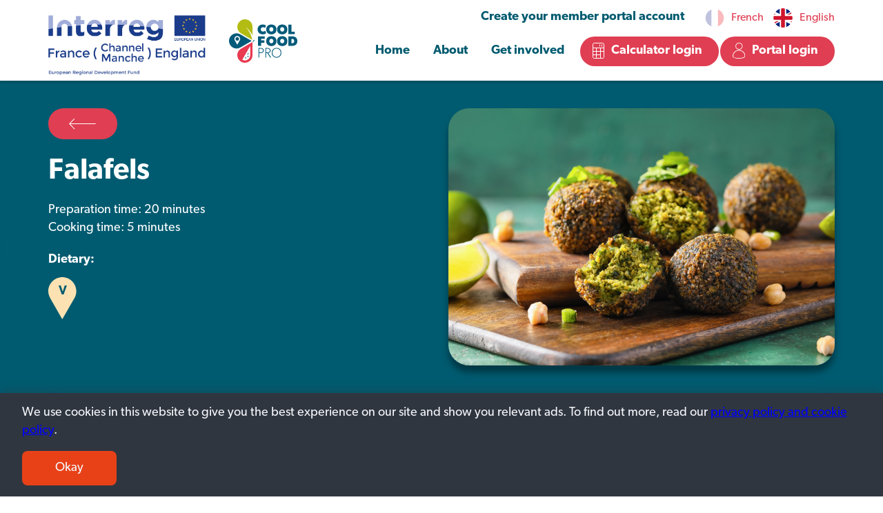

--- FILE ---
content_type: text/html; charset=utf-8
request_url: https://coolfoodpro.net/en/get-involved/recipes/falafels/
body_size: 6939
content:



<!doctype html>
<html>
<head>
    <meta charset="utf-8">
    <meta http-equiv="X-UA-Compatible" content="IE=edge,chrome=1">
    <meta name="viewport" content="width=device-width, initial-scale=1.0, maximum-scale=1.0, user-scalable=no">
    <meta name="description" content="">
    <meta name="author" content="">

    <link rel="stylesheet" href="/css/style.css" />
    <!-- for css assets-->
    <link href="/assets/bootstrap.min.css" rel="stylesheet" type="text/css" />
    <link href="/assets/theme.css?v=4" rel="stylesheet" type="text/css" />
   
    <!-- For Js Library -->
    <script src="/assets/vendor.js?v=4"></script>
    <script src="/assets/theme.js?v=4"></script>
    <script src="/assets/ajaxload.js?v=4"></script>
     
    <script src="https://www.google.com/recaptcha/api.js" async defer></script>

</head>

 <body>
  
    <!-- Google Tag Manager (noscript) -->
	<noscript>
		<iframe src="https://www.googletagmanager.com/ns.html?id=GTM-NQH9PWN"
				height="0" width="0" style="display:none;visibility:hidden"></iframe>
	</noscript>
	<!-- End Google Tag Manager (noscript) -->
    
    <!-- End Google Tag Manager (noscript) -->
    <!-- Global site tag (gtag.js) - Google Analytics -->
    <script async src="https://www.googletagmanager.com/gtag/js?id=G-H5C45Y7S9D"></script>
    <script>
        window.dataLayer = window.dataLayer || [];
        function gtag(){dataLayer.push(arguments);}
        gtag('js', new Date());
    
        gtag('config', 'G-H5C45Y7S9D');
    </script>

    <!-- Header -->
        <header class="header">
       
    <!-- Fixed -->
    <div class="header__fixed">
      <!-- Container -->
      <div class="container">
       


 
        <!--------------------------------old--------------------------------------------------->



                <!-- Header d-flex -->
        <div class="header__d-flex d-flex">
          <!-- Logo -->
          <div class="header__logo">
            <h1 class="d-none">Interreg</h1>
            <a href="/en/"><img src="/media/ybtlhbn3/logo.svg" alt="Logo" /></a>
        <input type="hidden" id="seasonId2" name="seasonId2" value="30">  
        </div>
          <!-- End logo -->
          <!-- Mobile menu -->
          <div class="header__mobile-menu">
            <!-- Toggle -->
            <div class="mobile-menu__toggle">
              <p class="toggle__open js-open-mobile-menu active"><img src="/media/folhms3e/icon-menu.svg" alt="Icon menu" /></p>
              <p class="toggle__close js-close-mobile-menu"><img src="/media/mlqpyymx/icon-close-menu.svg" alt="Icon close" /></p>
            </div>
            <!-- End toggle -->
            <!-- Content -->
            <div class="mobile-menu js-mobile-menu">
              <!-- Language switcher -->
              <ul class="header__language-switcher d-flex">

                        <li><a id="fre" href="/fr/rejoignez-nous/testez-les-recettes-des-membres/falafels/" class=""><img src="/media/efxdwdkd/french.svg" alt="French" /><span>French</span></a></li>
                        <li><a id="eng" href="/en/get-involved/recipes/falafels/" class="active"><img src="/media/ocpjdzpc/english.svg" alt="English" /><span>English</span></a></li>
                </ul>
              <!-- End language switcher -->
              <!-- Menu -->
              <ul class="mobile-menu__menu">
                <li><a href="/en/">Home</a></li>
                        <li>
                  <a href="/en/about/">About</a>

                  <ul>
                    <li>
                        <a href="/en/about/case-studies/">Case studies</a>
                        </li>
                    <li>
                        <a href="/en/about/the-cool-food-pro-network/">The Cool Food Pro network</a>
                        </li>
                    <li>
                        <a href="/en/about/project-resources/">Project Resources</a>
                        </li>
                  </ul>
                        
                </li>                                 
                        <li>
                  <a href="#">Get involved</a>

                  <ul>
                    <li>
                        <a href="/en/get-involved/get-involved/">Get involved</a>
                        </li>
                    <li>
                        <a href="/en/get-involved/recipes/">Recipes</a>
                        </li>
                  </ul>
                        
                </li>                                 
                <li>
                    
                    <a href="/en/become-member/">Create your member portal account</a>
                    </li>
              </ul>
              <!-- End menu -->
              <!-- Buttons -->
              <ul class="mobile-menu__buttons">
               <li><a href="https://app.coolfoodpro.net/" target="_blank"><img src="/media/gctkfesk/icon-calculator.svg" alt="Icon calculator" />Calculator login</a></li>
                <li>
                     <!-- Hide until content ready-->
                    <a href="/en/login/"><img src="/media/ydefp2kh/icon-portal-login.svg" alt="Icon portal login" />Portal login</a>
                    </li>
              </ul>
              <!-- End buttons -->
            </div>
            <!-- End content -->
          </div>
          <!-- End mobile menu -->
          <!-- Right -->
          <div class="header__right">
            <!-- Top Right -->
            <div class="header__top-right d-flex">
              <!-- Create account -->
              <div class="header__create-account"><a href="/en/become-member/">Create your member portal account</a></div>
              <!-- End create account -->
              <!-- Language switcher -->
              <ul class="header__language-switcher d-flex">

                        <li><a id="fre" href="/fr/rejoignez-nous/testez-les-recettes-des-membres/falafels/" class=""><img src="/media/efxdwdkd/french.svg" alt="French" /><span>French</span></a></li>
                        <li><a id="eng" href="/en/get-involved/recipes/falafels/" class="active"><img src="/media/ocpjdzpc/english.svg" alt="English" /><span>English</span></a></li>
              
              </ul>
              <!-- End language switcher -->
            </div>
            <!-- End top right -->
            <!-- Top Bottom -->
            <div class="header__top-bottom d-flex">
              <!-- Menu -->
              <ul class="header__menu">
               <li><a href="/en/">Home</a></li>
                <li>
                  <a href="/en/about/">About</a>
                  <ul>
                    <li>
                        <a href="/en/about/case-studies/">Case studies</a>
                        </li>
                    <li>
                        <a href="/en/about/the-cool-food-pro-network/">The Cool Food Pro network</a>
                        </li>
                    <li>
                        <a href="/en/about/project-resources/">Project Resources</a>
                        </li>
                  </ul>
                </li>                                 
                <li>
                  <a href="#">Get involved</a>
                  <ul>
                    <li>
                        <a href="/en/get-involved/get-involved/">Get involved</a>
                        </li>
                    <li>
                        <a href="/en/get-involved/recipes/">Recipes</a>
                        </li>
                  </ul>
                </li>                                 
              </ul>
              <!-- End menu -->
              <!-- Buttons -->
              <ul class="header__buttons">
                <li><a href="https://app.coolfoodpro.net/" target="_blank"><img src="/media/gctkfesk/icon-calculator.svg" alt="Icon calculator" />Calculator login</a></li>
                <li>
                     <!-- Hide until content ready-->
                    <a href="/en/login/"><img src="/media/ydefp2kh/icon-portal-login.svg" alt="Icon portal login" />Portal login</a>
                    </li>
              </ul>
              <!-- End buttons -->
            </div>
            <!-- End top bottom -->
          </div>
          <!-- End right -->
        </div>
        <!-- End header d-flex -->
      </div>
      <!-- End container -->
    </div>
    <!-- End fixed -->
  </header>
  <!--- OLD ends------------------------------------------------------------------------------------>


    <main>
        <!-- Recipe title -->
<div class="recipe-details-title">
    <!-- Container -->
    <div class="container">
        <!-- D-flex -->
        <div class="recipe-details-title__d-flex d-flex">
            <!-- Content -->
            <div class="recipe-details-title__content">
                        <!-- Prev -->
                         <div class="recipe-details-title__prev"><a href="/en/get-involved/recipes/"><img src="/media/byudqtuu/arrow-right.svg" alt="Arrow right"></a></div>
                        <!-- End prev -->
          <!-- Title -->
          <h3 class="recipe-details-title__title">Falafels </h3>
          <!-- End title -->
          <!-- Description -->
          <div class="recipe-details-title__description">
            Preparation time: 20 minutes<br>
            Cooking time: 5 minutes 
          </div>
          <!-- End description -->
          <!-- Dietary -->
          <div class="recipe-details-title__dietary">
            <!-- Title -->
            <div class="dietary__title"><a href="#" class="js-open-dietary">Dietary: </a></div>
            <!-- End title -->
            <!-- Dietry -->
           

                                              <ul class="recipe__dietry d-flex align-items-center">
                                        <li><a href="#">V</a></li>
                                     </ul> 
           
            <!-- End dietry -->
          </div>
          <!-- End dietary -->
        </div>
        <!-- End content -->
        <!-- Image -->
        <div class="recipe-details-title__image">
          <img
            alt="Recipe image"
            data-sizes="auto"
            data-srcset="/media/wqhjn1yg/falafels.jpeg 800w"
            src="[data-uri]"
            class="lazyload" />
        </div>
        <!-- End image -->
      </div>
      <!-- End d-flex -->
    </div>
    <!-- End container -->
  </div>
  <!-- End recipe title -->
  <!-- Recipe details -->
  <div class="recipe-details">
    <!-- Container -->
    <div class="container">
      <!-- Row -->
      <div class="row">
        <!-- Left content -->
        <div class="col-12 col-md-7 col-lg-8">
          <!-- Section -->
          <div class="recipe-details__section">
            <!-- Title -->
            <h4 class="recipe-details__title">Ingredients:</h4>
            <!-- End title -->
            <!-- Content -->
            <div class="recipe-details__content">
              <!-- Subsection -->
              <!-- End subsection -->
              <!-- Subsection -->
              <div class="recipe-details__sub-section">
                  <p>Falafels </p>
<p>500g Chickpeas<br />400g Bean or split peas<br />500g Onions<br />500g Shallots<br />50g Garlic<br />1/2 bunch Fresh parsley<br />1/2 bunch Fresh coriander<br />30g Cumin<br />10g Hot pepper or paprika<br />75g flour<br />15g Baking powder<br />5 Eggs<br />16g salt<br />10g pepper</p>
<p><br />Sauce :<br />250g Cottage cheese<br />1 Bunch Mint</p>
                <!-- Title -->
                <!-- End description -->
              </div>
              <!-- End subsection -->
              <!-- Subsection -->
              <!-- End subsection -->
              <!-- Subsection -->
              <!-- End subsection -->
            </div>
            <!-- End content -->
          </div>
          <!-- End section -->
          <!-- Section -->
          <div class="recipe-details__section">
            <!-- Title -->
            <h4 class="recipe-details__title">Method</h4>
            <!-- End title -->
            <!-- Content -->
            <div class="recipe-details__content">
              <!-- Subsection -->
              <div class="recipe-details__sub-section">
                  <h4>Falafels</h4>
<p>Soak the the chickpeas and split peas separately overnight. </p>
<p>1. Discard the soaking water and cook separately in water at a 2-1 ratio.</p>
<p>2. Once cooked, mix the chickpeas, split peas or broad beans with the garlic, shallot, parsley, coriander.</p>
<p>3. Add cumin, salt, pepper and garlic.</p>
<p>4. Add the eggs and then the flour.</p>
<p>5. Leave the mixture to rest for 1 hour</p>
<p>6. Form balls, then dip them in flour if necessary before frying them.</p>
<p>7. Fry for 5 minutes.</p>
<h4>Dipping Sauce</h4>
<p>Make the sauce by mixing the cottage cheese with the chopped mint.</p>
<p><br />Serve this dish with a green salad, or seasonal raw vegetables</p>
                <!-- Title -->
                <!-- End title -->
                <!-- Description -->
                <!-- End description -->
              </div>
              <!-- End subsection -->
              <!-- Subsection -->
              <!-- End subsection -->
            </div>
            <!-- End content -->
          </div>
          <!-- End section -->
        </div>
        <!-- End left content -->
        <!-- Right content -->
        <div class="col-12 col-md-5 col-lg-4">
          <!-- Recipe created by -->
          <div class="recipe-created-by">
            <!-- Title -->
            <h4 class="recipe-created-by__title">Recipe created by:</h4>
            <!-- End title -->
            <!-- Creator name -->
            <div class="recipe-created-by__creator-name">David Monat, chef de cuisine &#xE0; la cuisine centrale municipale du Relecq Kerhuon (29)</div>
            <!-- End creator name -->
            <!-- Other recipes -->
            <div class="other-recipes">
              <!-- Title -->
              <h4 class="other-recipes__title">Other recipes:</h4>
              <!-- End title -->
              <!-- Small recipe item -->

              <div class="small-recipe-item">
                <!-- Title -->
                <h6 class="small-recipe-item__title">Beef Bolognese - Alternative</h6>
                <!-- End title -->
                                              <ul class="recipe__dietry11 d-flex ">
                                                  <li><a href="#">GF</a></li>
                                              </ul>
                <!-- Category -->
                <!-- End category -->
                <!-- Button -->
                <div class="small-recipe-item__button">
                  <a href="beef-bolognese-alternative">View recipe<img src="/media/byudqtuu/arrow-right.svg" alt="Arrow right"></a>
                </div>
                <!-- End button -->
              </div>
              <div class="small-recipe-item">
                <!-- Title -->
                <h6 class="small-recipe-item__title">Vegetable Risotto</h6>
                <!-- End title -->
                                              <ul class="recipe__dietry11 d-flex ">
                                                   <li><a href="#">V</a></li>
                                              </ul>
                <!-- Category -->
                <!-- End category -->
                <!-- Button -->
                <div class="small-recipe-item__button">
                  <a href="vegetable-risotto">View recipe<img src="/media/byudqtuu/arrow-right.svg" alt="Arrow right"></a>
                </div>
                <!-- End button -->
              </div>
                        <!-- End small recipe item -->
                        <!-- Small recipe item -->
                        <!-- End small recipe item -->
                    </div>
                    <!-- End other recipes -->
                </div>
                <!-- End recipe created by -->
                <!-- Recipe create account -->
                          <div class="recipe-create-account">
                        <!-- Title -->
                         <h4 class="recipe-create-account__title">Create your account to access more recipes</h4>
                        <!-- End title -->
                        <!-- Content -->
                          <div class="recipe-create-account__content">
<p>You’ll find lots more free recipes like these in your member portal. </p>                          </div>
                        <!-- End content -->
                        <!-- Button -->
                          <div class="recipe-create-account__button">
                           <a href="/en/become-member/">Create your member portal account<img src="/media/byudqtuu/arrow-right.svg" alt="Arrow right"></a>
                          </div>
                        <!-- End button -->
                         </div>
          <!-- End recipe create account -->
        </div>
        <!-- End right content -->
      </div>
      <!-- End row -->
    </div>
    <!-- End container -->
  </div>
  <!-- End recipe details -->
   <!-- Newsletter -->
  <div class="newsletter">
    <!-- Container -->
    <div class="container">
      <!-- D-flex -->
      <div class="newsletter__d-flex d-flex align-items-center">
        <!-- Icon -->
        <div class="newsletter__icon">
         <img src="/media/sawjb2tj/icon-newsletter.png" alt="Icon newsletter" class="newsletter__icon-1" />
         <img src="/media/dxhialxb/icon-newsletter-1.png" alt="Icon newsletter" class="newsletter__icon-2" />
        </div>
        <!-- End icon -->
        <!-- Title -->
        <h4 class="newsletter__title">Sign up to our newsletter for tips, seasonal recipes and updates on the project.</h4>
        <!-- End title -->
        <!-- Button -->
        <div class="newsletter__button">
           <a href="/en/newsletter/">Sign up<img src="/media/byudqtuu/arrow-right.svg" alt="Arrow right"></a>
        </div>
        <!-- End button -->
      </div>
      <!-- End d-flex -->
    </div>
    <!-- End container -->
  </div>
  <!-- End newsletter -->
    </main>

    <!-- Cookie banner -->
    <div class="cookie-container">
      <p class="footer__info">
          <p>We use cookies in this website to give you the best experience on our site and show you relevant ads. To find out more, read our <a rel="noopener" href="https://www.soilassociation.org/who-we-are/policies-and-procedures/privacy-policy/" target="_blank">privacy policy and cookie policy</a>.</p>
      </p>

      <button class="cookie-btn">
        Okay
      </button>
    </div>
    <!-- End cookie banner -->
    <!-- Footer -->
  <footer class="footer">
    <!-- Container -->
    <div class="container">
      <!-- D-flex -->
      <div class="footer__d-flex d-flex">
        <!-- Left -->
        <div class="footer__left">
          <!-- Row -->
          <div class="row">
            <div class="col-6">
              <img src="/media/idvpfxpm/footer-logo-1.png" alt="Footer logo 1" />
            </div>
            <div class="col-6">
              <img src="/media/jylf1ssy/footer-logo-2.png" alt="Footer logo 2" width="70%" />
            </div>
          </div>
          <!-- End row -->
          <div class="footer__logo-info">
              European Regional Development Fund
              </div>
        </div>
        <!-- End left -->
        <!-- Right -->
        <div class="footer__right">
          <!-- Info -->
          <div class="footer__info">
              COOL FOOD is a Franco-British project created under the INTERREG FRANCE (CHANNEL) ENGLAND Programme.&#xA;            It supports the transition to a low-carbon economy in the food sector.            
          </div>
          <!-- End info -->
          <!-- Bottom -->
          <div class="footer__bottom d-flex align-items-end">
            <!-- Menu -->
            <ul class="footer__menu">
              <li><a href="https://www.soilassociation.org/who-we-are/policies-and-procedures/privacy-policy/" target="_blank">Privacy Policy</a></li>
              <li><a href="/en/contact-us/">Contact us</a></li>        
            </ul>
            <!-- End menu -->
            <!-- Socials -->
            <ul class="footer__socials">
              <!-- Linkedin -->
              <li><a href=" https://www.linkedin.com/company/cool-food-pro/" target="_blank"><svg baseProfile="tiny" height="24px" id="Layer_1" version="1.2" viewBox="0 0 24 24" width="24px" xml:space="preserve" xmlns="http://www.w3.org/2000/svg" xmlns:xlink="http://www.w3.org/1999/xlink"><g><path d="M8,19H5V9h3V19z M19,19h-3v-5.342c0-1.392-0.496-2.085-1.479-2.085c-0.779,0-1.273,0.388-1.521,1.165C13,14,13,19,13,19h-3   c0,0,0.04-9,0-10h2.368l0.183,2h0.062c0.615-1,1.598-1.678,2.946-1.678c1.025,0,1.854,0.285,2.487,1.001   C18.683,11.04,19,12.002,19,13.353V19z"/></g><g><ellipse cx="6.5" cy="6.5" rx="1.55" ry="1.5"/></g></svg></a></li>
              <!-- End linkedin -->
              <!-- Twitter -->
              <li><a href=" https://twitter.com/coolfoodpro" target="_blank"><svg enable-background="new 0 0 56.693 56.693" height="56.693px" id="Layer_1" version="1.1" viewBox="0 0 56.693 56.693" width="56.693px" xml:space="preserve" xmlns="http://www.w3.org/2000/svg" xmlns:xlink="http://www.w3.org/1999/xlink"><path d="M52.837,15.065c-1.811,0.805-3.76,1.348-5.805,1.591c2.088-1.25,3.689-3.23,4.444-5.592c-1.953,1.159-4.115,2-6.418,2.454  c-1.843-1.964-4.47-3.192-7.377-3.192c-5.581,0-10.106,4.525-10.106,10.107c0,0.791,0.089,1.562,0.262,2.303  c-8.4-0.422-15.848-4.445-20.833-10.56c-0.87,1.492-1.368,3.228-1.368,5.082c0,3.506,1.784,6.6,4.496,8.412  c-1.656-0.053-3.215-0.508-4.578-1.265c-0.001,0.042-0.001,0.085-0.001,0.128c0,4.896,3.484,8.98,8.108,9.91  c-0.848,0.23-1.741,0.354-2.663,0.354c-0.652,0-1.285-0.063-1.902-0.182c1.287,4.015,5.019,6.938,9.441,7.019  c-3.459,2.711-7.816,4.327-12.552,4.327c-0.815,0-1.62-0.048-2.411-0.142c4.474,2.869,9.786,4.541,15.493,4.541  c18.591,0,28.756-15.4,28.756-28.756c0-0.438-0.009-0.875-0.028-1.309C49.769,18.873,51.483,17.092,52.837,15.065z"/></svg></a></li>
              <!-- End twitter -->
              <!-- Facebook -->
              <!-- End instagram -->
            </ul>
            <!-- End socials -->
          </div>  
          <!-- End bottom -->
        </div>
        <!-- End right -->
      </div>
      <!-- End d-flex -->
    </div>
    <!-- End container -->
  </footer>
  <!-- End footer -->



    
    <script src="https://code.jquery.com/jquery-3.1.0.min.js" integrity="sha256-cCueBR6CsyA4/9szpPfrX3s49M9vUU5BgtiJj06wt/s=" crossorigin="anonymous"></script>	
    <script src="https://ajax.aspnetcdn.com/ajax/jquery.validate/1.13.1/jquery.validate.min.js"></script>	
    <script src="https://ajax.aspnetcdn.com/ajax/mvc/5.2.3/jquery.validate.unobtrusive.min.js"></script>
    <script type="text/javascript" src="https://ajax.googleapis.com/ajax/libs/jquery/1.8.3/jquery.min.js"></script>
    <script src="/scripts/umbraco-starterkit-app.js"></script>
    <script src="/scripts/jquery.cookie.min.js"></script>
    <script src="/assets/main.js"></script>

</body>

</html>

--- FILE ---
content_type: text/css
request_url: https://coolfoodpro.net/css/style.css
body_size: 1951
content:
.cookie-container {
    position: fixed;
    bottom: -100%;
    left: 0;
    right: 0;
    background: #2f3640;
    color: #f5f6fa;
    padding: 0 32px;
    box-shadow: 0 -2px 16px rgba(47, 54, 64, 0.39);
    transition: 400ms;
    z-index: 9;
}

.cookie-container.active {
  bottom: 0;
}

.cookie-container a {
  color: #f5f6fa;
}

.cookie-btn {
  background: #e84118;
  border: 0;
  color: #f5f6fa;
  padding: 12px 48px;
  font-size: 18px;
  margin-bottom: 16px;
  border-radius: 8px;
  cursor: pointer;
}
.required::after {
    content: "*";
    /*font-weight: bold;*/
    color: #005A6F;
}

.required2::after {
    content: "*";
    /*font-weight: bold;*/
    color: white;
}
.resp-container {
    position: relative;
    overflow: hidden;
    padding-top: 56.25%;
}

.resp-iframe {
    position: absolute;
    top: 0;
    left: 0;
    width: 100%;
    height: 100%;
    border: 0;
}

.resp-newsiframe {
    position: relative;
    top: 0;
    left: 0;
    width: 50%;
    height: 100%;
    border: 0;
    
}

.newletterwidth {
    width: 70%;
}
    @media (max-width : 320px) {
        .newletterwidth {
            width:70%;
        }
    }

.field-validation-error {
    color: red;
}

textarea.border1 {
    /*border-style: none;
    border-color: Transparent;
    overflow: auto;
    resize: none;
*/
    border: none;
    overflow: auto;
    outline: none;
    -webkit-box-shadow: none;
    -moz-box-shadow: none;
    box-shadow: none;
    resize: none; /*remove the resize handle on the bottom right*/
}
.resizea {
    resize: none; /*remove the resize handle on the bottom right*/
}

@media screen and (max-width:767px) {
    .tabs__nav > li {
        width: 100%;
    }
}

.containercase {
    position: absolute;
    display: block;
    flex-direction: column;
    left: 0;
    top: 0;
    width: 250px;
    background: green;
    max-height: 100%;
}
.middle-row {
    overflow-y: auto;
    background: white;
    flex: 1;
    width:340px;
    height:120px
}
.containercenter {
    margin: auto;
    width: 80%;
    /*border: 3px solid green;
    padding: 100px;*/
    padding-right:100px;
    padding-left:100px;
    height:auto;
}

.mj-w-res-iframe1 {
    height: 400px;
    width: 100%;
}

@media (max-width: 1299px) {
    .mj-w-res-iframe1 {
        height: 600px;
        width: 100%;
    }
}

@media (max-width: 1098px) {
    .mj-w-res-iframe1 {
        height: 600px;
        width: 100%;
    }
}

@media (max-width: 991px) {
    .mj-w-res-iframe1 {
        height: 600px;
        width: 100%;
    }
}

@media (max-width: 767px) {
    .mj-w-res-iframe1 {
        height: 800px;
        width:100%;
    }
}


.tree1 {
    height: 100%;
    width: 100%;
}

.middle-row2 {
    overflow-y: auto;
    background: white;
    flex: 1;
   /* width: 300px;*/
    height: 65px
}

.dietary-icon1 {
    background: white;
    flex: 1;  
    height: 70px
}

/* unvisited link */
/*a:link {
    color: blue;
    text-decoration: underline;
}*/

/* visited link */
/*a:visited {
    color: green;
}*/
.pdf-results__left {
    padding: 115px 0px 60px 0px;
    width: 360px;
    /*margin-right: 50px;*/
    margin-top: 100px;
    margin-bottom: 100px;
    margin-right: 150px;
    margin-left: 80px;
}

@media (max-width: 767px) {
    .pdf-results__left {
        padding: 115px 0px 60px 0px;
        width: 100%;
        margin: 0px;
    }
}
    .pdf-results__right {
        padding: 115px 0px 60px 0px;
        margin: 100px 0px 0px 0px;
    }
.span2 {
    display: block;
   /* width:41px;
    min-width:41px;*/
    height:61px;
    text-align:center;
    line-height:42px;
    font-weight:600;
    margin-right:13px;
}

.recipe__dietryfr2 {
    list-style: none;
    padding: 0px 0px 0px 0px;
    margin: 0px;
    color: white;
    /*position: relative;*/
}


.recipe__dietryfr {
    list-style:circle;
    padding: 0px 0px 0px 25px;
    margin: 0px;
    color:white;
    /*position: relative;*/
}

@media (max-width: 767px) {
    .recipe__dietryfr {
        padding: 15px 0px 0px 0px;
        width: 100%;
    }
}

.recipe__dietryfr:before {
    content: '';
    display: block;
    position: absolute;
    top: 50%;
    left: 0;
    width: 1px;
    height: 30px;
    background: #005A6F;
    margin-top: -15px;
}

@media (max-width: 767px) {
    .recipe__dietryfr:before {
        display: none;
    }
}

.recipe__dietryfr li {
    margin-right: 5px;
    display: block;
}

    .recipe__dietryfr li a {
        /*display: block;*/
        width: 41px;
        height: 61px;
        text-align: center;
        /*line-height: 32px;*/
        font-weight: 600;
        
    }

p a:visited, p a:link, p a:active {
    text-decoration: none !important;
    -webkit-box-shadow: none !important;
    box-shadow: none !important;
    color: blue !important;
    font-weight: normal !important;
    text-decoration: underline !important;
}
/* mouse over link */
p a:hover {
    color: hotpink !important;
}

.ml-form-align-default1{
    background:limegreen !important;
}

div.ml-form-align-default{
    background:green !important;
}

.recaptchaerror {
    border: dotted;
    border-color: red;
}


/*@media (max-width: 767px) {
    .result-pdf {
        padding: 115px 0px 60px 0px;
    }
}

.result-pdf:before {
    content: '';
    display: block;
    position: absolute;
    left: 25%;*/
   /* bottom: 165px;
    width: 3000px;
    height: 665px;
       
  } */





/* mouse over link */
/*a:hover {
    color: hotpink;
}*/

/* selected link */
/*a:active {
    color: blue;
}*/

--- FILE ---
content_type: text/css
request_url: https://coolfoodpro.net/assets/theme.css?v=4
body_size: 28963
content:
/* ==========================================================================
   #MAIN
   ========================================================================== */
/* ==========================================================================
   #GIBSON
   ========================================================================== */
@import url("https://use.typekit.net/tto5fdu.css");
/* ==========================================================================
   #BODY
   ========================================================================== */
body {
  margin: 0;
  padding: 0;
  font-size: 18px;
  line-height: 26px;
  color: #005A6F;
  font-family: "canada-type-gibson";
  background: #fff; }
  @media (max-width: 767px) {
    body {
      font-size: 16px;
      line-height: 24px; } }

/* ==========================================================================
   #BUTTONS
   ========================================================================== */
/* ==========================================================================
   #HEADING
   ========================================================================== */
h1,
h2,
h3,
h4,
h5,
h6 {
  font-size: 30px;
  line-height: 1.11;
  font-weight: 600;
  padding: 0px;
  margin: 0px 0px 20px 0px; }

h1 {
  font-size: 42px; }
  @media (max-width: 767px) {
    h1 {
      font-size: 32px; } }

h2 {
  font-size: 42px; }
  @media (max-width: 767px) {
    h2 {
      font-size: 32px; } }

h3 {
  font-size: 42px; }
  @media (max-width: 767px) {
    h3 {
      font-size: 32px; } }

h4 {
  font-size: 32px; }
  @media (max-width: 767px) {
    h4 {
      font-size: 24px; } }

h5 {
  font-size: 30px; }
  @media (max-width: 767px) {
    h5 {
      font-size: 21px; } }

h6 {
  font-size: 24px; }
  @media (max-width: 767px) {
    h6 {
      font-size: 18px; } }

/* ==========================================================================
   #HR ELEMENT
   ========================================================================== */
hr {
  background: #e6e6e6;
  height: 1px;
  border: none;
  padding: 0px;
  margin: 0px;
  opacity: 1; }

/* ==========================================================================
   #HTML
   ========================================================================== */
html {
  font-size: 1rem; }
  @media (max-width: 1199px) {
    html {
      font-size: 0.9rem; } }
  @media (max-width: 991px) {
    html {
      font-size: 0.85rem; } }
  @media (max-width: 767px) {
    html {
      font-size: 0.75rem; } }

/* ==========================================================================
   #INPUTS
   ========================================================================== */
/* ==========================================================================
   #LINKS
   ========================================================================== */
a {
  color: #005A6F;
  text-decoration: none;
  transition: all 0.3s ease-in;
  -webkit-transition: all 0.3s ease-in;
  -moz-transition: all 0.3s ease-in; }
  a:hover {
    color: #007E9E; }

/* ==========================================================================
   #CONTAINER
   ========================================================================== */
.container,
.container-lg,
.container-md,
.container-sm,
.container-xl,
.container-xxl {
  max-width: 1358px;
  padding: 0px 100px; }
  @media (max-width: 1399px) {
    .container,
    .container-lg,
    .container-md,
    .container-sm,
    .container-xl,
    .container-xxl {
      padding: 0px 70px; } }
  @media (max-width: 1098px) {
    .container,
    .container-lg,
    .container-md,
    .container-sm,
    .container-xl,
    .container-xxl {
      padding: 0px 50px; } }
  @media (max-width: 991px) {
    .container,
    .container-lg,
    .container-md,
    .container-sm,
    .container-xl,
    .container-xxl {
      padding: 0px 25px; } }
  @media (max-width: 767px) {
    .container,
    .container-lg,
    .container-md,
    .container-sm,
    .container-xl,
    .container-xxl {
      padding: 0px 14px; } }

/* ==========================================================================
   #ROW
   ========================================================================== */
.row {
  margin: 0px -15px; }
  .row > div {
    padding: 0px 15px; }

/**
 * Owl Carousel v2.3.4
 * Copyright 2013-2018 David Deutsch
 * Licensed under: SEE LICENSE IN https://github.com/OwlCarousel2/OwlCarousel2/blob/master/LICENSE
 */
/*
 *  Owl Carousel - Core
 */
.owl-carousel {
  display: none;
  width: 100%;
  -webkit-tap-highlight-color: transparent;
  /* position relative and z-index fix webkit rendering fonts issue */
  position: relative;
  z-index: 1; }

.owl-carousel .owl-stage {
  position: relative;
  -ms-touch-action: pan-Y;
  touch-action: manipulation;
  -moz-backface-visibility: hidden;
  /* fix firefox animation glitch */ }

.owl-carousel .owl-stage:after {
  content: ".";
  display: block;
  clear: both;
  visibility: hidden;
  line-height: 0;
  height: 0; }

.owl-carousel .owl-stage-outer {
  position: relative;
  overflow: hidden;
  /* fix for flashing background */
  -webkit-transform: translate3d(0px, 0px, 0px); }

.owl-carousel .owl-wrapper,
.owl-carousel .owl-item {
  -webkit-backface-visibility: hidden;
  -moz-backface-visibility: hidden;
  -ms-backface-visibility: hidden;
  -webkit-transform: translate3d(0, 0, 0);
  -moz-transform: translate3d(0, 0, 0);
  -ms-transform: translate3d(0, 0, 0); }

.owl-carousel .owl-item {
  position: relative;
  min-height: 1px;
  float: left;
  -webkit-backface-visibility: hidden;
  -webkit-tap-highlight-color: transparent;
  -webkit-touch-callout: none; }

.owl-carousel .owl-item img {
  display: block;
  width: 100%; }

.owl-carousel .owl-nav.disabled,
.owl-carousel .owl-dots.disabled {
  display: none; }

.owl-carousel .owl-nav .owl-prev,
.owl-carousel .owl-nav .owl-next,
.owl-carousel .owl-dot {
  cursor: pointer;
  -webkit-user-select: none;
  -khtml-user-select: none;
  -moz-user-select: none;
  -ms-user-select: none;
  user-select: none; }

.owl-carousel .owl-nav button.owl-prev,
.owl-carousel .owl-nav button.owl-next,
.owl-carousel button.owl-dot {
  background: none;
  color: inherit;
  border: none;
  padding: 0 !important;
  font: inherit; }

.owl-carousel.owl-loaded {
  display: block; }

.owl-carousel.owl-loading {
  opacity: 0;
  display: block; }

.owl-carousel.owl-hidden {
  opacity: 0; }

.owl-carousel.owl-refresh .owl-item {
  visibility: hidden; }

.owl-carousel.owl-drag .owl-item {
  -ms-touch-action: pan-y;
  touch-action: pan-y;
  -webkit-user-select: none;
  -moz-user-select: none;
  -ms-user-select: none;
  user-select: none; }

.owl-carousel.owl-grab {
  cursor: move;
  cursor: grab; }

.owl-carousel.owl-rtl {
  direction: rtl; }

.owl-carousel.owl-rtl .owl-item {
  float: right; }

/* No Js */
.no-js .owl-carousel {
  display: block; }

/*
 *  Owl Carousel - Animate Plugin
 */
.owl-carousel .animated {
  animation-duration: 1000ms;
  animation-fill-mode: both; }

.owl-carousel .owl-animated-in {
  z-index: 0; }

.owl-carousel .owl-animated-out {
  z-index: 1; }

.owl-carousel .fadeOut {
  animation-name: fadeOut; }

@keyframes fadeOut {
  0% {
    opacity: 1; }
  100% {
    opacity: 0; } }

/*
 *  Owl Carousel - Auto Height Plugin
 */
.owl-height {
  transition: height 500ms ease-in-out; }

/*
 *  Owl Carousel - Lazy Load Plugin
 */
.owl-carousel .owl-item {
  /**
            This is introduced due to a bug in IE11 where lazy loading combined with autoheight plugin causes a wrong
            calculation of the height of the owl-item that breaks page layouts
         */ }

.owl-carousel .owl-item .owl-lazy {
  opacity: 0;
  transition: opacity 400ms ease; }

.owl-carousel .owl-item .owl-lazy[src^=""], .owl-carousel .owl-item .owl-lazy:not([src]) {
  max-height: 0; }

.owl-carousel .owl-item img.owl-lazy {
  transform-style: preserve-3d; }

/*
 *  Owl Carousel - Video Plugin
 */
.owl-carousel .owl-video-wrapper {
  position: relative;
  height: 100%;
  background: #000; }

.owl-carousel .owl-video-play-icon {
  position: absolute;
  height: 80px;
  width: 80px;
  left: 50%;
  top: 50%;
  margin-left: -40px;
  margin-top: -40px;
  background: url("owl.video.play.png") no-repeat;
  cursor: pointer;
  z-index: 1;
  -webkit-backface-visibility: hidden;
  transition: transform 100ms ease; }

.owl-carousel .owl-video-play-icon:hover {
  -ms-transform: scale(1.3, 1.3);
  transform: scale(1.3, 1.3); }

.owl-carousel .owl-video-playing .owl-video-tn,
.owl-carousel .owl-video-playing .owl-video-play-icon {
  display: none; }

.owl-carousel .owl-video-tn {
  opacity: 0;
  height: 100%;
  background-position: center center;
  background-repeat: no-repeat;
  background-size: contain;
  transition: opacity 400ms ease; }

.owl-carousel .owl-video-frame {
  position: relative;
  z-index: 1;
  height: 100%;
  width: 100%; }

/* ==========================================================================
   #HEADER
   ========================================================================== */
.header {
  position: relative;
  z-index: 9; }

.header__fixed {
  background: #fff;
  position: fixed;
  top: 0;
  left: 0;
  right: 0;
  box-shadow: 0px 2px 4px rgba(0, 0, 0, 0.2);
  -webkit-box-shadow: 0px 2px 4px rgba(0, 0, 0, 0.2);
  -moz-box-shadow: 0px 2px 4px rgba(0, 0, 0, 0.2); }

/* Logo */
.header__logo {
  padding: 0px;
  margin-left: -22px;
  position: relative; }
  @media (max-width: 1210px) {
    .header__logo {
      width: 320px; }
      .header__logo img {
        width: 100%; } }
  @media (max-width: 1199px) {
    .header__logo {
      width: 280px;
      padding: 10px 0px; } }
  @media (max-width: 991px) {
    .header__logo {
      width: 383px;
      padding: 0px; } }
  @media (max-width: 767px) {
    .header__logo {
      width: 240px;
      margin-left: -14px; } }

/* Right */
.header__right {
  margin-left: auto;
  text-align: right;
  padding: 12px 0px 19px 30px; }
  @media (max-width: 991px) {
    .header__right {
      display: none; } }

.header__top-bottom {
  padding: 13px 0px 0px 0px; }

/* Create an account */
.header__create-account {
  margin-left: auto; }
  .header__create-account a {
    font-weight: 600;
    font-size: 18px; }
    @media (max-width: 1199px) {
      .header__create-account a {
        font-size: 16px; } }

/* Language switcher */
.header__language-switcher {
  list-style: none;
  padding: 0px 0px 0px 16px;
  margin: 0px; }
  .header__language-switcher li {
    padding: 0px 0px 0px 14px; }
    .header__language-switcher li .active img {
      opacity: 1; }
    .header__language-switcher li img {
      margin-right: 10px;
      display: inline-block;
      width: 28px;
      height: 28px;
      border-radius: 100px;
      -webkit-border-radius: 100px;
      -moz-border-radius: 100px;
      object-fit: cover;
      opacity: 0.3; }
    .header__language-switcher li span {
      color: #E03E52;
      font-size: 16px;
      font-weight: 400; }

/* Menu */
.header__menu {
  list-style: none;
  padding: 0px;
  margin: 0px 4px 0px auto;
  display: flex; }
  @media (max-width: 1199px) {
    .header__menu {
      font-size: 16px; } }
  .header__menu li {
    padding: 8px 17px 8px 17px; }
    @media (max-width: 1199px) {
      .header__menu li {
        padding-left: 12px;
        padding-right: 12px; } }
    .header__menu li a {
      font-weight: 600; }
    .header__menu li:hover ul {
      opacity: 1;
      visibility: visible;
      pointer-events: auto; }
    .header__menu li ul {
      position: absolute;
      list-style: none;
      padding: 0px 30px 5px 30px;
      margin: 0px -30px 0px -30px;
      background: #fff;
      text-align: left;
      box-shadow: 0px 7px 10px rgba(0, 0, 0, 0.3);
      -webkit-box-shadow: 0px 7px 10px rgba(0, 0, 0, 0.3);
      -moz-box-shadow: 0px 7px 10px rgba(0, 0, 0, 0.3);
      border-radius: 0px 0px 20px 20px;
      -webkit-border-radius: 0px 0px 20px 20px;
      -moz-border-radius: 0px 0px 20px 20px;
      top: 100%;
      opacity: 0;
      visibility: hidden;
      pointer-events: none;
      transition: all 0.3s ease-in;
      -webkit-transition: all 0.3s ease-in;
      -moz-transition: all 0.3s ease-in; }
      .header__menu li ul:before {
        content: '';
        display: block;
        position: absolute;
        top: 0;
        left: 0;
        right: 0;
        height: 5px;
        background: linear-gradient(0deg, rgba(255, 255, 255, 0) 0%, black 100%);
        opacity: 0.2; }
      .header__menu li ul:after {
        content: '';
        display: block;
        position: absolute;
        top: -35px;
        left: 0;
        right: 0;
        height: 35px; }
      .header__menu li ul li {
        padding: 9px 0px;
        margin: 0px;
        border-top: 1px solid #F6A000; }
        .header__menu li ul li:first-child {
          border-top: none; }
        .header__menu li ul li a {
          font-size: 14px;
          line-height: 1.5; }

/* Buttons */
.header__buttons {
  display: flex;
  list-style: none;
  padding: 0px;
  margin: 0px; }
  .header__buttons li {
    padding: 0px 0px 0px 2px; }
    .header__buttons li a {
      display: block;
      background: #E03E52;
      color: #fff;
      border-radius: 100px;
      -webkit-border-radius: 100px;
      -moz-border-radius: 100px;
      font-size: 18px;
      font-weight: 600;
      padding: 8px 24px 9px 18px; }
      @media (max-width: 1199px) {
        .header__buttons li a {
          font-size: 16px; } }
      .header__buttons li a img {
        margin-right: 10px;
        height: 23px; }

/* Mobile menu */
.header__mobile-menu {
  display: none; }
  @media (max-width: 991px) {
    .header__mobile-menu {
      display: block;
      margin: auto 0px auto auto; } }

.toggle__open,
.toggle__close {
  width: 40px;
  height: 40px;
  background: #E03E52;
  border-radius: 100px;
  -webkit-border-radius: 100px;
  -moz-border-radius: 100px;
  margin: 0px;
  padding: 0px;
  position: relative;
  display: none; }
  .toggle__open.active,
  .toggle__close.active {
    display: block; }
  .toggle__open img,
  .toggle__close img {
    display: block;
    position: absolute;
    top: 50%;
    left: 50%;
    transform: translate(-50%, -50%);
    -webkit-transform: translate(-50%, -50%);
    -moz-transform: translate(-50%, -50%); }

.mobile-menu {
  position: fixed;
  top: 117px;
  left: 0;
  right: 0;
  bottom: 0;
  overflow-y: scroll;
  background: #fff;
  opacity: 0;
  visibility: hidden;
  pointer-events: none;
  transition: all 0.3s ease-in;
  -webkit-transition: all 0.3s ease-in;
  -moz-transition: all 0.3s ease-in; }
  @media (max-width: 767px) {
    .mobile-menu {
      top: 73px; } }
  .mobile-menu.active {
    opacity: 1;
    visibility: visible;
    pointer-events: auto; }
  .mobile-menu:before {
    content: "";
    display: block;
    position: absolute;
    top: 0;
    left: 0;
    right: 0;
    height: 8px;
    background: linear-gradient(0deg, rgba(255, 255, 255, 0) 0%, rgba(0, 0, 0, 0.05) 100%);
    pointer-events: none; }
  .mobile-menu .header__language-switcher {
    padding: 10px 0px 7px 0px;
    margin: 0px;
    background: rgba(0, 90, 111, 0.08); }

.mobile-menu__menu {
  list-style: none;
  padding: 8px 14px 16px 14px;
  margin: 0px; }
  .mobile-menu__menu li a {
    font-size: 16px;
    line-height: 50px;
    font-weight: 600; }
  .mobile-menu__menu li ul {
    list-style: none;
    padding: 0px 0px 0px 30px;
    margin: 0px; }
    .mobile-menu__menu li ul li a:before {
      content: '-';
      padding-right: 5px; }

.mobile-menu__buttons {
  list-style: none;
  padding: 0px 14px 20px 14px;
  margin: 0px; }
  .mobile-menu__buttons a {
    display: block;
    background: #E03E52;
    color: #fff;
    border-radius: 100px;
    -webkit-border-radius: 100px;
    -moz-border-radius: 100px;
    font-size: 18px;
    font-weight: 600;
    padding: 8px 24px 9px 18px;
    margin: 0px 0px 10px 0px; }
    @media (max-width: 1199px) {
      .mobile-menu__buttons a {
        font-size: 16px; } }
    .mobile-menu__buttons a img {
      margin-right: 10px;
      height: 23px; }

/* Header france */
@media (max-width: 1298px) {
  .header--france .header__logo {
    width: 270px;
    padding-top: 15px; }
    .header--france .header__logo img {
      max-width: 100%; } }

@media (max-width: 1199px) {
  .header--france .header__logo {
    width: 220px; } }

@media (max-width: 991px) {
  .header--france .header__logo {
    padding: 0px; } }

.header--france .header__menu li {
  padding-left: 12px;
  padding-right: 12px; }
  .header--france .header__menu li a {
    font-size: 16px; }
    @media (max-width: 1298px) {
      .header--france .header__menu li a {
        font-size: 15px; } }
    @media (max-width: 1098px) {
      .header--france .header__menu li a {
        font-size: 14px; } }

.header--france .header__buttons li a {
  font-size: 16px; }
  @media (max-width: 1298px) {
    .header--france .header__buttons li a {
      font-size: 15px; } }
  @media (max-width: 1199px) {
    .header--france .header__buttons li a {
      font-size: 14px; } }
  @media (max-width: 1098px) {
    .header--france .header__buttons li a {
      font-size: 12px; } }

.header--france .header__create-account a {
  font-size: 16px; }
  @media (max-width: 1298px) {
    .header--france .header__create-account a {
      font-size: 15px; } }

/* ==========================================================================
   #FOOTER
   ========================================================================== */
.footer {
  padding: 30px 0px; }
  @media (max-width: 767px) {
    .footer {
      padding: 8px 0px 23px 0px; } }

@media (max-width: 767px) {
  .footer__d-flex {
    flex-wrap: wrap; } }

.footer__left {
  margin-right: 37px;
  width: 264px;
  min-width: 264px;
  font-size: 16px;
  line-height: 1.5; }
  @media (max-width: 767px) {
    .footer__left {
      width: 100%;
      min-width: 1px;
      max-width: 264px;
      margin: 0px; } }

.footer__logo-info {
  padding: 22px 0px 0px 0px;
  margin: 0px; }

.footer__right {
  width: 100%; }
  @media (max-width: 767px) {
    .footer__right {
      padding: 25px 0px 0px 0px; } }

.footer__info {
  font-size: 16px;
  line-height: 1.5; }

.footer__bottom {
  padding: 29px 0px 0px 0px;
  margin: 0px; }
  @media (max-width: 767px) {
    .footer__bottom {
      padding: 20px 0px 0px 0px;
      flex-wrap: wrap; } }

.footer__menu {
  list-style: none;
  padding: 0px;
  margin: 0px;
  display: flex; }
  @media (max-width: 767px) {
    .footer__menu {
      width: 100%; } }
  .footer__menu li {
    margin-right: 27px; }
    .footer__menu li a {
      font-size: 16px;
      line-height: 24px;
      color: #E03E52;
      font-weight: 600; }

.footer__socials {
  list-style: none;
  padding: 0px;
  margin: 0px 0px 0px auto;
  display: flex; }
  @media (max-width: 767px) {
    .footer__socials {
      margin: 20px 0px 0px 0px; } }
  .footer__socials li {
    margin: 0px 0px 0px 10px;
    padding: 0px; }
    @media (max-width: 767px) {
      .footer__socials li {
        margin: 0px 10px 0px 0px; } }
    .footer__socials li a {
      display: block;
      width: 32px;
      height: 32px;
      border: 1px solid #E03E52;
      border-radius: 100px;
      -webkit-border-radius: 100px;
      -moz-border-radius: 100px;
      position: relative; }
      .footer__socials li a svg {
        max-height: 18px;
        max-width: 18px;
        display: block;
        position: absolute;
        top: 50%;
        left: 50%;
        transform: translate(-50%, -50%);
        -webkit-transform: translate(-50%, -50%);
        -moz-transform: translate(-50%, -50%); }
        .footer__socials li a svg path,
        .footer__socials li a svg g {
          fill: #E03E52 !important; }

/* ==========================================================================
   #NEWSLETTER
   ========================================================================== */
.newsletter {
    background: #005A6F;
    /*background: rgb(177, 187, 18);*/
    color: #fff;
    padding: 15px 0px;
}
  @media (max-width: 767px) {
    .newsletter {
      padding: 20px 0px; } }

@media (max-width: 767px) {
  .newsletter__d-flex {
    flex-wrap: wrap; } }

.newsletter__icon {
  position: relative; }
  @media (max-width: 767px) {
    .newsletter__icon {
      width: 65px;
      min-width: 65px;
      margin-right: 15px; }
      .newsletter__icon img {
        max-width: 100%; } }

.newsletter__icon-2 {
  display: block;
  position: absolute;
  top: 50%;
  left: 22px;
  transform: translateY(-50%);
  -webkit-transform: translateY(-50%);
  -moz-transform: translateY(-50%); }
  @media (max-width: 767px) {
    .newsletter__icon-2 {
      width: 24px;
      left: 11px; } }

.newsletter__title {
  padding: 0px 30px 0px 28px;
  margin: 0px; }
  @media (max-width: 767px) {
    .newsletter__title {
      padding: 0px;
      font-size: 21px;
      line-height: 1;
      width: calc(100% - 80px); } }

.newsletter__button {
  margin-left: auto;
  text-align: right; }
  @media (max-width: 767px) {
    .newsletter__button {
      margin: 20px 0px 0px 0px;
      width: 100%; } }
  .newsletter__button a {
    display: inline-block;
    background: #E03E52;
    color: #fff;
    border-radius: 100px;
    -webkit-border-radius: 100px;
    -moz-border-radius: 100px;
    font-weight: 600;
    padding: 9px 30px 9px 21px;
    position: relative;
    white-space: nowrap; }
    @media (max-width: 767px) {
      .newsletter__button a {
        display: flex; } }
    .newsletter__button a img {
      display: inline-block;
      margin-left: 35px; }
      @media (max-width: 767px) {
        .newsletter__button a img {
          margin-left: auto; } }

/* ==========================================================================
   #ABOUT
   ========================================================================== */
.about-video {
  padding: 195px 0px 100px 0px;
  position: relative;
  z-index: 3;
  overflow: hidden; }
  @media (max-width: 767px) {
    .about-video {
      padding: 115px 0px 60px 0px; } }
  .about-video:before {
    content: '';
    display: block;
    position: absolute;
    left: 50%;
    bottom: 165px;
    width: 3000px;
    height: 665px;
    transform: translateX(-50%);
    -webkit-transform: translateX(-50%);
    -moz-transform: translateX(-50%);
    background: url(images/oval-2.png) bottom center no-repeat; }

.about-video__container {
  position: relative;
  z-index: 4; }

.about-video__title {
  text-align: center;
  color: #fff;
  padding: 0px;
  margin: 0px; }

.about-video__video {
  max-width: 960px;
  margin: 53px auto 0px auto; }
  @media (max-width: 767px) {
    .about-video__video {
      margin-top: 35px; } }
  .about-video__video video {
    display: block;
    width: 100%;
    box-shadow: 0px 20px 20px rgba(0, 0, 0, 0.2);
    -webkit-box-shadow: 0px 20px 20px rgba(0, 0, 0, 0.2);
    -moz-box-shadow: 0px 20px 20px rgba(0, 0, 0, 0.2); }

/* About */
.about {
  padding: 0px 0px 51px 0px; }

@media (max-width: 767px) {
  .about__d-flex {
    flex-wrap: wrap; } }

.about__description {
  width: 50%;
  min-width: 50%;
  padding-right: 21px; }
  @media (max-width: 767px) {
    .about__description {
      width: 100%;
      min-width: 100%;
      padding: 0px; } }
  .about__description > *:last-child {
    padding-bottom: 0px;
    margin-bottom: 0px; }

.about__image {
  width: 50%;
  min-width: 50%;
  padding-left: 21px; }
  @media (max-width: 767px) {
    .about__image {
      width: 100%;
      min-width: 100%;
      padding: 40px 0px 0px 0px; } }
  .about__image img {
    display: block;
    width: 100%;
    border-radius: 30px;
    -webkit-border-radius: 30px;
    -moz-border-radius: 30px; }

/* About testimonials */
.about-testimonials {
  padding: 0px 0px 60px 0px; }

.about-testimonials__container {
    background: #005A6F;
    /*background: rgb(177, 187, 18);*/
    color: #fff;
    border-radius: 30px;
    -webkit-border-radius: 30px;
    -moz-border-radius: 30px;
    padding: 28px 40px 41px 40px;
    margin-right: 147px;
}
  @media (max-width: 767px) {
    .about-testimonials__container {
      margin-right: 0px;
      padding-left: 25px;
      padding-right: 25px;
      padding-bottom: 30px; } }

.about-testimonials__title {
  padding: 0px;
  margin: 0px; }

.about-testimonials__items {
  position: relative;
  margin-top: -30px;
  margin-right: -187px; }
  @media (max-width: 767px) {
    .about-testimonials__items {
      margin: 0px; } }
  .about-testimonials__items .owl-nav {
    height: 0px;
    position: relative; }
    .about-testimonials__items .owl-nav .owl-prev {
      position: absolute;
      top: 17px;
      left: 0;
      font-size: 36px !important;
      color: #E03E52 !important;
      border: none !important;
      outline: none !important;
      background: none !important; }
    .about-testimonials__items .owl-nav .owl-next {
      position: absolute;
      top: 17px;
      left: 110px;
      font-size: 36px !important;
      color: #E03E52 !important;
      border: none !important;
      outline: none !important;
      background: none !important; }
  .about-testimonials__items .owl-dots {
    border-top: 1px solid #fff;
    padding: 0px;
    margin: 0px 352px 0px 0px;
    padding-left: 10px; }
    @media (max-width: 767px) {
      .about-testimonials__items .owl-dots {
        margin-right: 0px; } }
    .about-testimonials__items .owl-dots .owl-dot {
      display: inline-block;
      vertical-align: top;
      width: 8px;
      height: 8px;
      background: #fff;
      border-radius: 100px;
      -webkit-border-radius: 100px;
      -moz-border-radius: 100px;
      cursor: pointer;
      border: none;
      outline: none;
      margin: 25px 0px 0px 10px; }
      .about-testimonials__items .owl-dots .owl-dot.active {
        transform: scale(1.5);
        -webkit-transform: scale(1.5);
        -moz-transform: scale(1.5); }

.about-testimonial__content {
  padding: 95px 0px 15px 0px; }
  @media (max-width: 767px) {
    .about-testimonial__content {
      padding-top: 75px; } }

.about-testimonial__description {
  padding: 0px 0px 21px 0px; }

.about-testimonial__content {
  position: relative; }
  .about-testimonial__content:before {
    content: '';
    display: block;
    position: absolute;
    width: 52px;
    height: 35px;
    background: url(images/quote.png) center no-repeat;
    top: 50px;
    left: 0; }
    @media (max-width: 767px) {
      .about-testimonial__content:before {
        top: 30px; } }
  .about-testimonial__content:after {
    content: '';
    display: block;
    position: absolute;
    width: 52px;
    height: 35px;
    background: url(images/quote-2.png) center no-repeat;
    right: 0;
    bottom: 28px; }

.about-testimonial__profile-picture {
  width: 295px;
  min-width: 295px;
  margin-left: 57px; }
  @media (max-width: 767px) {
    .about-testimonial__profile-picture {
      display: none; } }
  .about-testimonial__profile-picture img {
    display: block;
    width: 295px;
    height: 295px;
    border-radius: 1000px;
    -webkit-border-radius: 1000px;
    -moz-border-radius: 1000px; }

/* About categories */
.about-categories {
  padding: 0px 0px 38px 0px;
  overflow: hidden; }
  @media (max-width: 767px) {
    .about-categories {
      padding: 0px 0px 10px 0px; } }

.about-categories__title {
  max-width: 860px;
  padding: 0px 0px 35px 0px;
  margin: 0px; }
  @media (max-width: 767px) {
    .about-categories__title {
      padding: 0px 0px 25px 0px; } }

.about-categories__description {
  padding: 0px 0px 56px 0px;
  margin: 0px;
  max-width: 860px; }

/* Category */
.category {
  margin: 0px 0px 30px -83px;
  position: relative; }
  @media (max-width: 767px) {
    .category {
      margin: 0px 0px 60px 0px !important;
      flex-wrap: wrap; } }

.category--with-right-icon {
  margin: 0px -83px 30px 0px; }
  .category--with-right-icon .category__icon {
    margin-left: 76px;
    margin-right: 1; }
    
.category__icon {
  width: 207px;
  min-width: 207px;
  height: 207px;
  margin: 0px 76px auto 0px;
  background: #A496CB;
  border-radius: 100px;
  -webkit-border-radius: 100px;
  -moz-border-radius: 100px;
  position: relative; }
  @media (max-width: 767px) {
    .category__icon {
      margin: 0px auto 40px 0px !important;
      width: 160px;
      height: 160px;
      min-width: 260px; } }
  .category__icon p {
    margin: 0px;
    padding: 0px;
    width: 154px;
    height: 154px;
    background: #fff;
    border-radius: 100px;
    -webkit-border-radius: 100px;
    -moz-border-radius: 100px;
    position: absolute;
    left: 84px;
    top: 0;
    box-shadow: 0px 10px 10px rgba(0, 0, 0, 0.2);
    -webkit-box-shadow: 0px 10px 10px rgba(0, 0, 0, 0.2);
    -moz-box-shadow: 0px 10px 10px rgba(0, 0, 0, 0.2); }
    @media (max-width: 767px) {
      .category__icon p {
        width: 110px;
        height: 110px; } }
    .category__icon p img {
      display: block;
      position: absolute;
      top: 50%;
      left: 50%;
      transform: translate(-50%, -50%);
      -webkit-transform: translate(-50%, -50%);
      -moz-transform: translate(-50%, -50%); }
      @media (max-width: 767px) {
        .category__icon p img {
          max-width: 40%; } }

.category__icon--local {
  background: #005A6F; }

.category__icon--seasonal {
  background: #E03E52; }

.category__icon--organic {
  background: #B5BD00; }

.category__icon--meat {
  background: #F6A000; }

@media (max-width: 767px) {
  .category__content {
    order: 3; } }

/* Why get involved */
.why-get-involved {
  background: #fff url(images/bg-why-get-involved.jpg) top center no-repeat;
  padding: 76px 0px 70px 0px;
  text-align: center;
  position: relative;
  z-index: 2;
  overflow: hidden; }
  @media (max-width: 767px) {
    .why-get-involved {
      padding: 66px 0px 60px 0px; } }
  .why-get-involved:before {
    content: '';
    display: block;
    top: 800px;
    left: 0;
    right: 0;
    bottom: 0;
    position: absolute;
    background: #E03E52;
    z-index: -1; }
  .why-get-involved .row {
    margin: 0px -25px; }
    .why-get-involved .row > div {
      padding: 0px 25px; }

.why-get-involved__title {
  color: #fff;
  padding: 0px 0px 22px 0px;
  margin: 0px; }
  @media (max-width: 767px) {
    .why-get-involved__title {
      padding-bottom: 12px; } }

.why-get-involved__item {
  margin-top: 50px; }

.involved-item__icon {
  width: 100%;
  padding-bottom: 100%;
  background: #fff;
  border-radius: 1000px;
  -webkit-border-radius: 1000px;
  -moz-border-radius: 1000px;
  position: relative; }
  .involved-item__icon img {
    display: block;
    position: absolute;
    top: 50%;
    left: 50%;
    transform: translate(-50%, -50%);
    -webkit-transform: translate(-50%, -50%);
    -moz-transform: translate(-50%, -50%);
    max-width: 60%;
    max-height: 60%; }

.involved-item__content {
  padding: 20px 0px 0px 0px;
  font-size: 21px;
  line-height: 1;
  font-weight: 600;
  color: #fff; }
  @media (max-width: 767px) {
    .involved-item__content {
      font-size: 18px; } }

.why-get-involved__description {
  font-size: 18px;
  line-height: 24px;
  color: #fff;
  max-width: 810px;
  margin: 52px auto 0px auto;
  text-align: left; }
  @media (max-width: 767px) {
    .why-get-involved__description {
      font-size: 16px; } }

.why-get-involved__button {
  padding: 58px 0px 0px 0px; }
  @media (max-width: 767px) {
    .why-get-involved__button {
      padding-top: 48px; } }
  .why-get-involved__button a {
    display: inline-block;
    background: #005A6F;
    color: #fff;
    border-radius: 100px;
    -webkit-border-radius: 100px;
    -moz-border-radius: 100px;
    font-weight: 600;
    padding: 9px 30px 9px 21px;
    position: relative;
    text-align: left; }
    .why-get-involved__button a img {
      display: inline-block;
      margin-left: 35px; }

/* Our partners */
.our-partners {
  padding: 58px 0px 40px 0px;
  background: #ecf3f4; }
  @media (max-width: 767px) {
    .our-partners {
      padding-bottom: 30px; } }

.our-partners__title {
  text-align: center;
  padding: 0px 0px 15px 0px;
  margin: 0px; }
  @media (max-width: 767px) {
    .our-partners__title {
      padding: 0px 0px 25px 0px; } }

.our-partner {
  margin: 0px 0px 30px 0px;
  position: relative;
  padding: 103px 0px 0px 0px; }

.our-partner__country {
  position: absolute;
  top: 0px;
  left: 79px;
  z-index: 2; }
  @media (max-width: 767px) {
    .our-partner__country {
      left: 50%;
      transform: translateX(-50%);
      -webkit-transform: translateX(-50%);
      -moz-transform: translateX(-50%); } }
  .our-partner__country img {
    display: block;
    width: 32px;
    height: 32px;
    border-radius: 100px;
    -webkit-border-radius: 100px;
    -moz-border-radius: 100px;
    object-fit: cover;
    margin: 0px auto; }

.our-partner__logo {
  width: 190px;
  height: 190px;
  position: absolute;
  background: #fff;
  border-radius: 100px;
  -webkit-border-radius: 100px;
  -moz-border-radius: 100px;
  overflow: hidden;
  box-shadow: 0px 5px 5px rgba(0, 0, 0, 0.2);
  -webkit-box-shadow: 0px 5px 5px rgba(0, 0, 0, 0.2);
  -moz-box-shadow: 0px 5px 5px rgba(0, 0, 0, 0.2);
  z-index: 1;
  top: 16px;
  left: 0; }
  @media (max-width: 767px) {
    .our-partner__logo {
      left: 50%;
      transform: translateX(-50%);
      -webkit-transform: translateX(-50%);
      -moz-transform: translateX(-50%); } }
  .our-partner__logo img {
    display: block;
    max-width: 90%;
    position: absolute;
    top: 50%;
    left: 50%;
    transform: translate(-50%, -50%);
    -webkit-transform: translate(-50%, -50%);
    -moz-transform: translate(-50%, -50%); }

.our-partner__content {
  margin-left: 95px;
  background: #fff;
  border-radius: 30px;
  -webkit-border-radius: 30px;
  -moz-border-radius: 30px;
  padding: 30px 40px 40px 120px; }
  @media (max-width: 767px) {
    .our-partner__content {
      margin-left: 0px;
      padding: 140px 30px 30px 30px; } }

.our-partner__title {
  padding: 0px 0px 22px 0px;
  margin: 0px; }

.our-partner__description > *:last-child {
  padding-bottom: 0px;
  margin-bottom: 0px; }

.our-partner__description p {
  padding: 0px 0px 20px 0px;
  margin: 0px; }

.our-partner__button {
  padding: 27px 0px 0px 0px; }
  .our-partner__button a {
    display: inline-block;
    background: #E03E52;
    color: #fff;
    border-radius: 100px;
    -webkit-border-radius: 100px;
    -moz-border-radius: 100px;
    font-weight: 600;
    padding: 9px 30px 9px 21px;
    position: relative;
    text-align: left; }
    @media (max-width: 767px) {
      .our-partner__button a {
        display: flex; } }
    .our-partner__button a img {
      display: inline-block;
      margin-left: 35px; }
      @media (max-width: 767px) {
        .our-partner__button a img {
          margin-left: auto; } }

/* ==========================================================================
   #BECOME MEMBER
   ========================================================================== */
.become-member-heading {
  height: 450px;
  position: relative;
  overflow: hidden;
  margin: 0px 0px 50px 0px; }
  @media (max-width: 767px) {
    .become-member-heading {
      height: 335px;
      margin: 0px 0px 42px 0px; } }
  .become-member-heading:before {
    content: '';
    display: block;
    position: absolute;
    left: 50%;
    bottom: 0;
    width: 2210px;
    height: 665px;
    transform: translateX(-50%);
    -webkit-transform: translateX(-50%);
    -moz-transform: translateX(-50%);
    background: url(images/oval.png) bottom center no-repeat; }
    @media (max-width: 767px) {
      .become-member-heading:before {
        display: none; } }
  .become-member-heading:after {
    content: '';
    display: none;
    position: absolute;
    left: 50%;
    bottom: 0;
    width: 1044px;
    height: 1044px;
    background: #005A6F;
    border-radius: 1000px;
    -webkit-border-radius: 1000px;
    -moz-border-radius: 1000px;
    transform: translateX(-50%);
    -webkit-transform: translateX(-50%);
    -moz-transform: translateX(-50%); }
    @media (max-width: 767px) {
      .become-member-heading:after {
        display: block; } }

.become-member-heading--without-description {
  height: 320px;
  margin: 0px 0px 57px 0px; }
  @media (max-width: 767px) {
    .become-member-heading--without-description {
      height: 190px;
      margin: 0px 0px 40px 0px; }
      .become-member-heading--without-description .become-member-heading__container {
        text-align: center; } }

.become-member-heading__container {
  position: absolute;
  top: 195px;
  left: 0;
  right: 0;
  z-index: 3;
  text-align: center;
  color: #fff; }
  @media (max-width: 767px) {
    .become-member-heading__container {
      text-align: left;
      top: 97px; } }

.become-member-heading__title {
  padding: 0px 0px 36px 0px;
  margin: 0px; }
  @media (max-width: 767px) {
    .become-member-heading__title {
      padding: 0px 0px 18px 0px; } }

.become-member-heading__description {
  max-width: 758px;
  margin: 0px auto; }

/* Become member */
.become-member {
  margin: 0px 0px 70px 0px; }
  @media (max-width: 767px) {
    .become-member {
      margin: 0px 0px 30px 0px; } }

/* Code */
.become-member__code {
  background: #E03E52;
  border-radius: 30px;
  -webkit-border-radius: 30px;
  -moz-border-radius: 30px;
  color: #fff;
  padding: 30px 35px 41px 35px;
  margin: 0px 0px 44px 0px; }
  @media (max-width: 767px) {
    .become-member__code {
      padding: 25px 25px 30px 25px; } }

.code__title {
  padding: 0px 0px 18px 0px;
  margin: 0px; }

@media (max-width: 767px) {
  .code__d-flex {
    flex-wrap: wrap; } }

.code__description {
  padding: 5px 0px 0px 0px; }
  @media (max-width: 767px) {
    .code__description {
      width: 100%;
      padding: 0px; } }

.code__button {
  margin-left: auto;
  padding-left: 30px;
  white-space: nowrap; }
  @media (max-width: 767px) {
    .code__button {
      padding: 30px 0px 0px 0px;
      margin: 0px;
      width: 100%; } }
  .code__button a {
    display: inline-block;
    background: #fff;
    color: #E03E52;
    border-radius: 100px;
    -webkit-border-radius: 100px;
    -moz-border-radius: 100px;
    font-weight: 600;
    padding: 9px 30px 9px 21px;
    position: relative; }
    @media (max-width: 767px) {
      .code__button a {
        display: flex;
        align-items: center; } }
    .code__button a img {
      display: inline-block;
      margin-left: 35px; }
      @media (max-width: 767px) {
        .code__button a img {
          margin-left: auto; } }

/* Form */
.become-member__form {
  max-width: 755px;
  margin: 0px auto; }

.form__title {
  padding: 0px 0px 0px 0px;
  margin: 0px; }

.form__required-fields {
  margin: 10px 0px -21px 0px;
  position: relative; }

.form__section {
  padding: 29px 0px 45px 0px;
  border-bottom: 1px solid #005A6F; }
  @media (max-width: 767px) {
    .form__section {
      padding: 14px 0px 30px 0px; } }

.form__action {
  text-align: right;
  padding: 43px 0px 0px 0px; }
  @media (max-width: 767px) {
    .form__action {
      padding: 30px 0px 0px 0px; } }

@media (max-width: 767px) {
  .form__field-with-button {
    flex-wrap: wrap; } }

.form__field-with-button .form__group {
  width: 100%; }

.form__field-with-button .form__action {
  padding: 0px 0px 0px 12px;
  white-space: nowrap;
  margin-left: auto; }
  @media (max-width: 767px) {
    .form__field-with-button .form__action {
      width: 100%;
      padding: 20px 0px 0px 0px; } }

.form__button {
  display: inline-block;
  background: #E03E52;
  color: #fff !important;
  border-radius: 100px;
  -webkit-border-radius: 100px;
  -moz-border-radius: 100px;
  font-weight: 600;
  padding: 9px 30px 9px 21px;
  position: relative;
  border: none;
  outline: none; }
  @media (max-width: 767px) {
    .form__button {
      display: flex;
      width: 100%;
      align-items: center; } }
  .form__button img {
    display: inline-block;
    margin-left: 35px; }
    @media (max-width: 767px) {
      .form__button img {
        margin-left: auto; } }

/* Form field */
.form__group {
  padding: 16px 0px 0px 0px; }
  .form__group label {
    display: block;
    padding: 0px 18px 4px 18px;
    font-weight: 600; }

.form__input {
  display: block;
  width: 100%;
  background: #fff;
  border: 1px solid #005A6F;
  border-radius: 100px;
  -webkit-border-radius: 100px;
  -moz-border-radius: 100px;
  outline: none;
  font-size: 18px;
  line-height: 26px;
  color: #005A6F;
  font-family: "canada-type-gibson";
  padding: 7px 17px; }
  @media (max-width: 767px) {
    .form__input {
      font-size: 16px; } }
  .form__input::-webkit-input-placeholder {
    color: #005A6F; }
  .form__input::-moz-placeholder {
    color: #005A6F; }
  .form__input:-ms-input-placeholder {
    color: #005A6F; }
  .form__input:-moz-placeholder {
    color: #005A6F; }
  .form__input[disabled] {
    background: rgba(0, 90, 111, 0.08); }

textarea.form__input {
  border-radius: 22px;
  -webkit-border-radius: 22px;
  -moz-border-radius: 22px; }

select.form__input {
  height: 45px;
  padding: 8px 17px;
  -webkit-appearance: none;
  -moz-appearance: none; }

.form__group--select {
  position: relative; }
  .form__group--select:after {
    content: '';
    display: block;
    position: absolute;
    bottom: 18px;
    right: 21px;
    width: 8px;
    height: 15px;
    background: url(images/arrow-bottom.svg) center no-repeat;
    pointer-events: none; }

.form__error {
  /*padding: 5px 18px 0px 18px;*/
  margin: 0px;
  color: #E03E52;
  font-size: 16px; }

.form__group--error label {
  color: #E03E52; }

.form__group--error .form__input {
  border-color: #E03E52; }

/* ==========================================================================
   #CASE STUDIES
   ========================================================================== */
.case-studies-heading {
  background: #eaf1f3;
  margin: 0px 0px 119px 0px; }
  @media (max-width: 991px) {
    .case-studies-heading {
      margin: 0px 0px 50px 0px; } }
  @media (max-width: 767px) {
    .case-studies-heading {
      margin-bottom: 40px;
      overflow: hidden; } }
  @media (max-width: 767px) {
    .case-studies-heading {
      background: none;
      position: relative;
      z-index: 2; }
      .case-studies-heading:before {
        content: '';
        display: block;
        position: absolute;
        left: 50%;
        bottom: 0;
        width: 1200px;
        height: 1200px;
        border-radius: 1200px;
        -webkit-border-radius: 1200px;
        -moz-border-radius: 1200px;
        background: #005A6F;
        transform: translateX(-50%);
        -webkit-transform: translateX(-50%);
        -moz-transform: translateX(-50%);
        z-index: -1; } }

.case-studies-heading__container {
  position: relative; }

.case-studies-heading__title {
  width: 355px;
  height: 313px;
  background: #005A6F;
  color: #fff;
  padding: 178px 0px 0px 0px;
  margin: 0px;
  position: relative; }
  @media (max-width: 767px) {
    .case-studies-heading__title {
      padding: 100px 0px 0px 0px;
      width: 100%;
      height: 200px;
      background: none; } }
  .case-studies-heading__title:before {
    content: '';
    display: block;
    position: absolute;
    top: 0;
    right: 100%;
    bottom: 0;
    width: 20000px;
    background: #005A6F; }
    @media (max-width: 767px) {
      .case-studies-heading__title:before {
        display: none; } }
  .case-studies-heading__title:after {
    content: '';
    display: block;
    position: absolute;
    top: 0;
    left: 100%;
    bottom: 0;
    background: url(images/case-studies-heading.png) bottom left no-repeat;
    width: 300px; }
    @media (max-width: 767px) {
      .case-studies-heading__title:after {
        display: none; } }

.case-studies-heading__first-image {
  position: absolute;
  left: 500px;
  top: 143px; }
  @media (max-width: 991px) {
    .case-studies-heading__first-image {
      display: none; } }
  .case-studies-heading__first-image img {
    display: block;
    width: 258px;
    height: 258px;
    border-radius: 1000px;
    -webkit-border-radius: 1000px;
    -moz-border-radius: 1000px; }

.case-studies-heading__second-image {
  position: absolute;
  left: 802px;
  top: 134px; }
  @media (max-width: 1098px) {
    .case-studies-heading__second-image {
      display: none; } }
  .case-studies-heading__second-image img {
    display: block;
    width: 161px;
    height: 161px;
    border-radius: 1000px;
    -webkit-border-radius: 1000px;
    -moz-border-radius: 1000px; }

.case-studies-heading__third-image {
  position: absolute;
  left: 1000px;
  top: 181px; }
  @media (max-width: 1298px) {
    .case-studies-heading__third-image {
      display: none; } }
  .case-studies-heading__third-image img {
    display: block;
    width: 159px;
    height: 159px;
    border-radius: 1000px;
    -webkit-border-radius: 1000px;
    -moz-border-radius: 1000px; }

/* Content */
.case-studies {
  padding: 0px 0px 70px 0px; }
  @media (max-width: 767px) {
    .case-studies {
      padding: 0px 0px 40px 0px; } }

.case-studies__description {
  padding: 0px 0px 30px 0px;
  max-width: 964px; }
  @media (max-width: 767px) {
    .case-studies__description {
      padding: 0px 0px 5px 0px; } }
  .case-studies__description > *:last-child {
    padding-bottom: 0px;
    margin-bottom: 0px; }
  .case-studies__description p {
    padding: 0px 0px 20px 0px;
    margin: 0px; }

/* Item */
.case-studies__items {
  margin: 0px -20px; }
  @media (max-width: 767px) {
    .case-studies__items {
      margin: 0px -10px; } }
  .case-studies__items > div {
    padding: 0px 20px; }
    @media (max-width: 767px) {
      .case-studies__items > div {
        padding: 0px 10px; } }

.case-studies__item {
  margin: 30px 0px 0px 0px;
  border-radius: 30px;
  -webkit-border-radius: 30px;
  -moz-border-radius: 30px;
  background: #fff;
  box-shadow: 0px 10px 10px rgba(100, 100, 100, 0.3);
  -webkit-box-shadow: 0px 10px 10px rgba(100, 100, 100, 0.3);
  -moz-box-shadow: 0px 10px 10px rgba(100, 100, 100, 0.3); }
  @media (max-width: 767px) {
    .case-studies__item {
      margin-top: 20px; } }

.case-studies-item__image {
  padding: 0px 5px; }
  .case-studies-item__image img {
    display: block;
    width: 100%;
    height: 240px;
    object-fit: cover;
    border-radius: 30px 30px 0px 0px;
    -webkit-border-radius: 30px 30px 0px 0px;
    -moz-border-radius: 30px 30px 0px 0px; }

.case-studies-item__title {
  font-size: 21px;
  line-height: 1;
  padding: 18px 20px 0px 20px;
  margin: 0px; }

.case-studies__item__category {
  margin: 12px 20px 0px 20px; }

.case-studies-item-category__icon {
  width: 28px;
  min-width: 28px;
  margin: 0px 10px 0px 0px; }
  .case-studies-item-category__icon img {
    display: block;
    width: 100%; }

.case-studies-item-category__title {
  font-size: 16px;
  text-transform: uppercase; }

.case-studies-item__description {
  padding: 8px 20px 0px 20px;
  line-height: 24px; }

.case-studies__item__button {
  padding: 20px 20px 20px 20px; }
  .case-studies__item__button a {
    display: flex;
    background: #E03E52;
    color: #fff;
    border-radius: 100px;
    -webkit-border-radius: 100px;
    -moz-border-radius: 100px;
    font-weight: 600;
    padding: 9px 30px 9px 21px;
    position: relative;
    text-align: left; }
    .case-studies__item__button a img {
      display: block;
      margin-left: auto; }

/* Pagination */
.pagination {
  margin-top: 70px;
  margin-bottom: 0px; }
  @media (max-width: 767px) {
    .pagination {
      overflow-x: scroll;
      justify-content: left !important;
      margin-top: 40px; } }
  .pagination .page-item {
    padding: 0px 15px; }
  .pagination .page-link {
    display: block;
    padding: 0px;
    margin: 0px;
    border: none;
    outline: none;
    line-height: 45px;
    font-size: 18px;
    color: #005A6F;
    font-weight: 600;
    background: none !important; }
  .pagination .page-button {
    width: 45px;
    height: 45px;
    background: #E03E52;
    border-radius: 100px;
    -webkit-border-radius: 100px;
    -moz-border-radius: 100px;
    position: relative;
    display: block; }
    .pagination .page-button img {
      display: block;
      position: absolute;
      top: 50%;
      left: 50%;
      transform: translate(-50%, -50%);
      -webkit-transform: translate(-50%, -50%);
      -moz-transform: translate(-50%, -50%); }

/* ==========================================================================
   #CASE STUDY DETAILS
   ========================================================================== */
.case-study-title {
  position: relative;
  background: url(images/bg-case-study-title.jpg) bottom center no-repeat;
  color: #fff;
  padding: 163px 0px 46px 0px;
  margin: 0px 0px 72px 0px; }
  @media (max-width: 767px) {
    .case-study-title {
      background: none;
      position: relative;
      z-index: 2;
      padding: 100px 0px 60px 0px;
      margin-bottom: 40px;
      overflow: hidden; }
      .case-study-title:before {
        content: '';
        display: block;
        position: absolute;
        left: 50%;
        bottom: 0;
        width: 1200px;
        height: 1200px;
        border-radius: 1200px;
        -webkit-border-radius: 1200px;
        -moz-border-radius: 1200px;
        background: #005A6F;
        transform: translateX(-50%);
        -webkit-transform: translateX(-50%);
        -moz-transform: translateX(-50%);
        z-index: -1; } }

@media (max-width: 767px) {
  .case-study-title__d-flex {
    flex-wrap: wrap; } }

.case-study-title__image {
  width: 256px;
  min-width: 256px;
  margin-right: 40px; }
  @media (max-width: 767px) {
    .case-study-title__image {
      width: 100%;
      min-width: 100%;
      margin: 0px; } }
  .case-study-title__image img {
    display: block;
    width: 100%;
    border-radius: 30px;
    -webkit-border-radius: 30px;
    -moz-border-radius: 30px; }

@media (max-width: 767px) {
  .case-study-title__content {
    width: 100%;
    padding: 40px 0px 0px 0px; } }

.case-study-title__prev {
  margin: 0px 0px 24px 0px; }
  .case-study-title__prev a {
    display: block;
    width: 100px;
    height: 45px;
    background: #E03E52;
    border-radius: 100px;
    -webkit-border-radius: 100px;
    -moz-border-radius: 100px;
    position: relative; }
    .case-study-title__prev a img {
      display: block;
      position: absolute;
      top: 50%;
      left: 50%;
      transform: translateX(-50%) translateY(-50%) scale(-1);
      -webkit-transform: translateX(-50%) translateY(-50%) scale(-1);
      -moz-transform: translateX(-50%) translateY(-50%) scale(-1); }

.case-study-title__title {
  padding: 0px 0px 18px 0px;
  margin: 0px; }

.case-study-title__description {
  line-height: 26px; }

/* Content and testimonial */
.case-study__content-and-testimonial {
  margin: 0px 0px 63px 0px; }
  @media (max-width: 767px) {
    .case-study__content-and-testimonial {
      flex-wrap: wrap;
      margin-bottom: 50px; } }

.case-study__content {
  width: 756px;
  margin-right: 42px; }
  @media (max-width: 767px) {
    .case-study__content {
      width: 100%;
      margin: 0px; } }

.case-study__title {
  padding: 0px 0px 20px 0px;
  margin: 0px; }

.case-study__description > *:last-child {
  padding-bottom: 0px;
  margin-bottom: 0px; }

.case-study__description p {
  padding: 0px 0px 20px 0px;
  margin: 0px; }

.case-study__description ul {
  padding: 24px 0px 20px 20px;
  margin: 0px;
  list-style: number; }
  .case-study__description ul li {
    padding: 20px 0px 0px 0px;
    margin: 0px; }
    .case-study__description ul li:first-child {
      padding: 0px; }

.case-study__testimonial {
  width: 360px;
  background: #005A6F;
  color: #fff;
  border-radius: 30px;
  -webkit-border-radius: 30px;
  -moz-border-radius: 30px;
  padding: 77px 30px 52px 30px;
  margin: 0px 0px auto 0px; }
  @media (max-width: 767px) {
    .case-study__testimonial {
      width: 100%;
      margin-top: 50px; } }

/* Recipe */
.case-study__recipe {
  margin: 0px 0px 80px 0px; }
  @media (max-width: 767px) {
    .case-study__recipe {
      margin-bottom: 50px; } }

.recipe__title {
  padding: 0px 0px 50px 0px;
  margin: 0px; }
  @media (max-width: 767px) {
    .recipe__title {
      padding-bottom: 30px; } }

.recipe__item {
  padding: 4px;
  box-shadow: 0px 0px 10px rgba(0, 0, 0, 0.2);
  -webkit-box-shadow: 0px 0px 10px rgba(0, 0, 0, 0.2);
  -moz-box-shadow: 0px 0px 10px rgba(0, 0, 0, 0.2);
  border-radius: 30px;
  -webkit-border-radius: 30px;
  -moz-border-radius: 30px; }
  @media (max-width: 767px) {
    .recipe__item {
      flex-wrap: wrap; } }

.recipe__image {
  width: 256px;
  min-width: 256px;
  margin-right: 40px; }
  @media (max-width: 767px) {
    .recipe__image {
      width: 100%;
      min-width: 100%;
      margin: 0px 0px 15px 0px; } }
  .recipe__image img {
    display: block;
    width: 100%;
    border-radius: 30px 0px 0px 30px;
    -webkit-border-radius: 30px 0px 0px 30px;
    -moz-border-radius: 30px 0px 0px 30px; }
    @media (max-width: 767px) {
      .recipe__image img {
        border-radius: 30px 30px 0px 0px;
        -webkit-border-radius: 30px 30px 0px 0px;
        -moz-border-radius: 30px 30px 0px 0px; } }

.recipe__content {
  padding: 14px 20px 14px 0px; }
  @media (max-width: 767px) {
    .recipe__content {
      padding: 15px 20px 20px 20px; } }

.recipe__item-title {
  padding: 0px 0px 17px 0px;
  margin: 0px; }

@media (max-width: 767px) {
  .recipe__category-and-dietry {
    flex-wrap: wrap; } }

.recipe__category {
  width: 200px;
  padding-right: 25px; }

.recipe__category-icon {
  width: 28px;
  min-width: 28px;
  margin-right: 10px; }
  .recipe__category-icon img {
    display: block;
    width: 100%; }

.recipe__category-title {
  font-size: 16px;
  text-transform: uppercase; }

.recipe__dietry {
  list-style: none;
  padding: 0px 0px 0px 25px;
  margin: 0px;
  position: relative; }
  @media (max-width: 767px) {
    .recipe__dietry {
      padding: 15px 0px 0px 0px;
      width: 100%; } }
  .recipe__dietry:before {
    content: '';
    display: block;
    position: absolute;
    top: 50%;
    left: 0;
    width: 1px;
    height: 30px;
    background: #005A6F;
    margin-top: -15px; }
    @media (max-width: 767px) {
      .recipe__dietry:before {
        display: none; } }
  .recipe__dietry li {
    margin-right: 5px; }
    .recipe__dietry li a {
      display: block;
      width: 41px;
      height: 61px;
      background: url(images/dietary-bg.svg) top center no-repeat;
      text-align: center;
      line-height: 42px;
      font-weight: 600; }

.recipe__button {
  padding: 14px 0px 0px 0px; }
  .recipe__button a {
    display: inline-block;
    background: #E03E52;
    color: #fff;
    border-radius: 100px;
    -webkit-border-radius: 100px;
    -moz-border-radius: 100px;
    font-weight: 600;
    padding: 9px 30px 9px 21px;
    position: relative; }
    @media (max-width: 767px) {
      .recipe__button a {
        display: flex; } }
    .recipe__button a img {
      display: inline-block;
      margin-left: 35px; }
      @media (max-width: 767px) {
        .recipe__button a img {
          margin-left: auto; } }

/* More */
.case-study__more {
  margin: 0px 0px 70px 0px; }
  @media (max-width: 767px) {
    .case-study__more {
      margin-bottom: 40px; } }

.case-study-more__title {
  padding: 0px 0px 26px 0px;
  margin: 0px; }
  @media (max-width: 767px) {
    .case-study-more__title {
      padding-bottom: 16px; } }

/* Get involved */
.case-study .become-member__code {
  margin: 0px 0px 70px 0px;
  background: #005A6F; }
  @media (max-width: 767px) {
    .case-study .become-member__code {
      margin-bottom: 40px; } }

.case-study .code__button a {
  background: #E03E52;
  color: #fff; }




.recipe__dietry1 {
    list-style: none;
    padding: 0px 0px 0px 25px;
    margin: 0px;
    
}

@media (max-width: 767px) {
    .recipe__dietry1 {
        padding: 15px 0px 0px 0px;
        width: 100%;
    }
}

.recipe__dietry1:before {
    content: '';
    display: block;
    position: absolute;
    top: 50%;
    left: 0;
    width: 1px;
    height: 30px;
    background: #005A6F;
    margin-top: -15px;
}

@media (max-width: 767px) {
    .recipe__dietry1:before {
        display: none;
    }
}

.recipe__dietry1 li {
    margin-right: 5px;
}

    .recipe__dietry1 li a {
        display: block;
        width: 41px;
        height: 61px;
        background: url(images/dietary-bg.svg) top center no-repeat;
        text-align: center;
        line-height: 42px;
        font-weight: 600;
    }
/* ==========================================================================*/
.recipe__dietry11 {
    list-style: none;
    padding: 0px 0px 0px 0px;
    margin: 0px;
}

@media (max-width: 767px) {
    .recipe__dietry11 {
        padding: 15px 0px 0px 0px;
        width: 100%;
    }
}

.recipe__dietry11:before {
    content: '';
    display: block;
    position: absolute;
    top: 50%;
    left: 0;
    width: 1px;
    height: 30px;
    background: #005A6F;
    margin-top: -15px;
}

@media (max-width: 767px) {
    .recipe__dietry11:before {
        display: none;
    }
}

.recipe__dietry11 li {
    margin-right: 5px;
}

    .recipe__dietry11 li a {
        display: block;
        width: 41px;
        height: 61px;
        background: url(images/dietary-bg.svg) top center no-repeat;
        text-align: center;
        line-height: 42px;
        font-weight: 600;
    }



/* ==========================================================================
   #CONTACT US
   ========================================================================== */
.contact {
  background: #fff url(images/bg-contact.png) top left;
  padding: 0px 0px 70px 0px; }
  @media (max-width: 767px) {
    .contact {
      overflow: hidden;
      padding: 0px 0px 40px 0px; } }

@media (max-width: 991px) {
  .contact__d-flex {
    flex-wrap: wrap; } }

.contact__heading {
  width: 460px;
  min-width: 460px;
  position: relative;
  color: #fff;
  text-align: center;
  z-index: 2;
  padding: 176px 60px 0px 60px; }
  @media (max-width: 1098px) {
    .contact__heading {
      width: 420px;
      min-width: 420px; } }
  @media (max-width: 767px) {
    .contact__heading {
      width: 100%;
      min-width: 1px; } }
.contact__heading:before {
    content: '';
    display: block;
    position: absolute;
    top: 0;
    left: 0;
    width: 460px;
    height: 460px;
    background: #005A6F;
    /*background: rgb(177, 187, 18);*/
    border-radius: 1000px;
    -webkit-border-radius: 1000px;
    -moz-border-radius: 1000px;
    z-index: -1;
}
    @media (max-width: 1098px) {
      .contact__heading:before {
        width: 420px;
        height: 420px;
        top: 20px; } }
    @media (max-width: 767px) {
      .contact__heading:before {
        top: 0;
        left: 50%;
        transform: translateX(-50%);
        -webkit-transform: translateX(-50%);
        -moz-transform: translateX(-50%); } }

.contact__title {
  padding: 0px 0px 20px 0px;
  margin: 0px; }

.contact__description {
  line-height: 1; }

.contact__form {
    width: 620px;
    margin-left: 108px;
    margin-top: 151px;
    padding: 42px 30px 30px 30px;
    background: #005A6F;
    /*background: rgb(177, 187, 18);*/
    border-radius: 30px;
    -webkit-border-radius: 30px;
    -moz-border-radius: 30px;
}
  @media (max-width: 1098px) {
    .contact__form {
      margin-left: 58px; } }
  @media (max-width: 991px) {
    .contact__form {
      margin: 120px 0px 0px 0px;
      width: 100%; } }
  @media (max-width: 767px) {
    .contact__form {
      padding: 15px 20px 20px 20px;
      margin-top: 160px; } }
  .contact__form .form__group {
    padding: 22px 0px 0px 0px; }
    .contact__form .form__group label {
      color: #fff; }
  .contact__form .form__input {
    border-color: #fff; }

/* Message sent */
.message-sent {
  color: #fff;
  text-align: center;
  max-width: 390px;
  margin: 0px auto;
  padding: 26px 0px 47px 0px; }
  .message-sent .form__button {
    margin-top: 35px; }

/* ==========================================================================
   #HOW TO GET INVOLVED
   ========================================================================== */
.how-to-get-involved-heading {
  position: relative;
  overflow: hidden;
  margin: 0px;
  padding: 195px 0px 117px 0px; }
  @media (max-width: 767px) {
    .how-to-get-involved-heading {
      padding: 110px 0px 70px 0px;
      margin-bottom: 50px;
      z-index: 2; } }
  .how-to-get-involved-heading:before {
    content: '';
    display: block;
    position: absolute;
    left: 50%;
    top: 0;
    width: 2210px;
    height: 505px;
    transform: translateX(-50%);
    -webkit-transform: translateX(-50%);
    -moz-transform: translateX(-50%);
    background: url(images/oval.png) bottom center no-repeat; }
    @media (max-width: 767px) {
      .how-to-get-involved-heading:before {
        display: none; } }
  @media (max-width: 767px) {
    .how-to-get-involved-heading:after {
      content: '';
      display: block;
      position: absolute;
      left: 50%;
      bottom: 0;
      width: 1200px;
      height: 1200px;
      background: #005A6F;
      border-radius: 1200px;
      -webkit-border-radius: 1200px;
      -moz-border-radius: 1200px;
      transform: translateX(-50%);
      -webkit-transform: translateX(-50%);
      -moz-transform: translateX(-50%); } }

.how-to-get-involved-heading__container {
  position: relative;
  z-index: 3; }

.how-to-get-involved-heading__title {
  color: #fff;
  text-align: center;
  padding: 0px 0px 13px 0px;
  margin: 0px; }
  @media (max-width: 767px) {
    .how-to-get-involved-heading__title {
      padding: 0px; } }

.how-to-get-involved-items {
  margin: 0px -20px 0px -20px; }
  .how-to-get-involved-items > div {
    padding: 0px 20px; }

.how-to-get-involved-items__item {
  padding: 0px 0px 100% 0px;
  margin: 105px 0px 0px 0px;
  position: relative; }
  .how-to-get-involved-items__item:before {
    content: '';
    display: block;
    position: absolute;
    top: 0;
    left: 0;
    right: 0;
    bottom: 0;
    background: #fff;
    border-radius: 1000px;
    -webkit-border-radius: 1000px;
    -moz-border-radius: 1000px;
    box-shadow: 0px 10px 10px rgba(0, 0, 0, 0.2);
    -webkit-box-shadow: 0px 10px 10px rgba(0, 0, 0, 0.2);
    -moz-box-shadow: 0px 10px 10px rgba(0, 0, 0, 0.2); }

.how-to-get-involved-item__icon {
  position: absolute;
  left: 50%;
  top: -65px;
  width: 130px;
  height: 130px;
  background: #E03E52;
  border-radius: 1000px;
  -webkit-border-radius: 1000px;
  -moz-border-radius: 1000px;
  transform: translateX(-50%);
  -webkit-transform: translateX(-50%);
  -moz-transform: translateX(-50%); }
  @media (max-width: 767px) {
    .how-to-get-involved-item__icon {
      width: 100px;
      height: 100px;
      top: -50px; } }
  .how-to-get-involved-item__icon img {
    display: block;
    max-width: 80%;
    position: absolute;
    top: 50%;
    left: 50%;
    transform: translate(-50%, -50%);
    -webkit-transform: translate(-50%, -50%);
    -moz-transform: translate(-50%, -50%); }
    @media (max-width: 767px) {
      .how-to-get-involved-item__icon img {
        max-width: 60%;
        max-height: 60%; } }

.how-to-get-involved-item__icon--targets {
  /*background: #005A6F;*/
  background: #B5BD00; }

.how-to-get-involved-item__icon--impact {
  background: #A496CB; }

.how-to-get-involved-item__icon--communicate {
  background: #F6A000; }

.how-to-get-involved-item__title {
  color: #005A6F;
  line-height: 1;
  position: absolute;
  top: 50%;
  left: 20px;
  right: 20px;
  text-align: center;
  transform: translateY(-50%);
  -webkit-transform: translateY(-50%);
  -moz-transform: translateY(-50%); }
  @media (max-width: 767px) {
    .how-to-get-involved-item__title {
      font-size: 14px; } }

.how-to-get-involved-item-full {
  position: relative;
  margin-left: -104px;
  margin-bottom: 70px; }
  @media (max-width: 767px) {
    .how-to-get-involved-item-full {
      margin: 0px 0px 60px 0px;
      flex-wrap: wrap; } }

.how-to-get-involved-item-full__icon {
  width: 207px;
  min-width: 207px;
  height: 207px;
  background: #E03E52;
  border-radius: 1000px;
  -webkit-border-radius: 1000px;
  -moz-border-radius: 1000px;
  margin-right: 76px;
  position: relative; }
  @media (max-width: 767px) {
    .how-to-get-involved-item-full__icon {
      width: 160px;
      min-width: 160px;
      height: 160px;
      margin: 0px 0px 30px 0px; } }
  .how-to-get-involved-item-full__icon p {
    padding: 0px;
    margin: 0px;
    right: -34px;
    top: 0;
    position: absolute;
    width: 154px;
    height: 154px;
    background: #fff;
    border-radius: 1000px;
    -webkit-border-radius: 1000px;
    -moz-border-radius: 1000px;
    box-shadow: 0px 10px 10px rgba(0, 0, 0, 0.2); }
    @media (max-width: 767px) {
      .how-to-get-involved-item-full__icon p {
        width: 100px;
        height: 100px; } }
    .how-to-get-involved-item-full__icon p img {
      display: block;
      max-width: 80%;
      position: absolute;
      top: 50%;
      left: 50%;
      transform: translate(-50%, -50%);
      -webkit-transform: translate(-50%, -50%);
      -moz-transform: translate(-50%, -50%); }
      @media (max-width: 767px) {
        .how-to-get-involved-item-full__icon p img {
          max-width: 50%; } }

.how-to-get-involved-item-full__icon--targets {
  /*background: #005A6F;*/
  background: #B5BD00; }

.how-to-get-involved-item-full__icon--impact {
  background: #A496CB; }

.how-to-get-involved-item-full__icon--communicate {
  background: #FFA500; }

.how-to-get-involved-item-full__content {
  width: 100%; }

.how-to-get-involved-item-full__title {
  padding: 0px 0px 20px 0px;
  margin: 0px; }

.how-to-get-involved-item-full__description > *:last-child {
  padding-bottom: 0px;
  margin-bottom: 0px; }

.how-to-get-involved-item-full__description p {
  padding: 0px 0px 20px 0px;
  margin: 0px; }

.how-to-get-involved-item-full__button {
  padding: 25px 0px 0px 0px; }
  .how-to-get-involved-item-full__button a {
    display: inline-block;
    background: #E03E52;
    color: #fff;
    border-radius: 100px;
    -webkit-border-radius: 100px;
    -moz-border-radius: 100px;
    font-weight: 600;
    padding: 9px 30px 9px 21px;
    position: relative; }
    @media (max-width: 767px) {
      .how-to-get-involved-item-full__button a {
        display: flex; } }
    .how-to-get-involved-item-full__button a img {
      display: inline-block;
      margin-left: 35px; }
      @media (max-width: 767px) {
        .how-to-get-involved-item-full__button a img {
          margin-left: auto; } }

/* Poster */
.how-to-get-involved-item-full__poster {
  padding: 40px 0px 0px 0px; }
  @media (max-width: 767px) {
    .how-to-get-involved-item-full__poster {
      flex-wrap: wrap; } }

.poster__image {
  width: 160px;
  min-width: 160px;
  margin-right: 40px; }
  @media (max-width: 767px) {
    .poster__image {
      width: 100% !important;
      min-width: 100% !important;
      margin: 0px 0px 30px 0px !important; } }
  .poster__image img {
    display: block;
    width: 100%; }

.poster__title {
  font-size: 21px; }

/* ==========================================================================
   #LOGGED IN ACCOUNT DETAILS
   ========================================================================== */
.dashboard-recipes .account-details .row {
  margin: 0px -20px !important; }
  @media (max-width: 767px) {
    .dashboard-recipes .account-details .row {
      margin: 0px -10px !important; } }
  .dashboard-recipes .account-details .row > div {
    padding: 0px 20px !important; }
    @media (max-width: 767px) {
      .dashboard-recipes .account-details .row > div {
        padding: 0px 10px !important; } }

.account-details__required-fields {
  padding: 18px 0px 1px 0px;
  margin: 0px; }

.account-details__next-section {
  margin: 49px 0px 0px 0px;
  border-top: 2px solid #005A6F;
  padding: 41px 0px 18px 0px; }

.account-details__action {
  text-align: right;
  margin: 45px 0px 0px 0px;
  padding: 45px 0px 0px 0px;
  border-top: 2px solid #005A6F; }
  @media (max-width: 767px) {
    .account-details__action {
      padding: 30px 0px 0px 0px;
      margin: 30px 0px 0px 0px; } }
  .account-details__action button {
    display: inline-block;
    background: #E03E52;
    border: none;
    outline: none;
    color: #fff;
    border-radius: 100px;
    -webkit-border-radius: 100px;
    -moz-border-radius: 100px;
    font-weight: 600;
    padding: 9px 30px 9px 21px;
    position: relative;
    text-align: left; }
    .account-details__action button img {
      display: inline-block;
      margin-left: 35px; }

/* ==========================================================================
   #LOGGED IN DASHBOARD
   ========================================================================== */
.dashboard-heading {
  height: 320px;
  position: relative;
  overflow: hidden;
  margin: 0px 0px 44px 0px; }
  @media (max-width: 767px) {
    .dashboard-heading {
      height: 184px;
      margin: 0px 0px 24px 0px; } }
  .dashboard-heading:before {
    content: '';
    display: block;
    position: absolute;
    left: 50%;
    bottom: 0;
    width: 2210px;
    height: 665px;
    transform: translateX(-50%);
    -webkit-transform: translateX(-50%);
    -moz-transform: translateX(-50%);
    background: url(images/oval.png) bottom center no-repeat; }
    @media (max-width: 767px) {
      .dashboard-heading:before {
        display: none; } }
  .dashboard-heading:after {
    content: '';
    display: none;
    position: absolute;
    left: 50%;
    bottom: 0;
    width: 1044px;
    height: 1044px;
    background: #005A6F;
    border-radius: 1000px;
    -webkit-border-radius: 1000px;
    -moz-border-radius: 1000px;
    transform: translateX(-50%);
    -webkit-transform: translateX(-50%);
    -moz-transform: translateX(-50%); }
    @media (max-width: 767px) {
      .dashboard-heading:after {
        display: block; } }

.dashboard-heading__container {
  position: relative;
  z-index: 3;
  padding: 195px 0px 0px 0px;
  text-align: center;
  color: #fff; }
  @media (max-width: 767px) {
    .dashboard-heading__container {
      padding: 96px 0px 0px 0px;
      text-align: left; } }

/* Dashboard */
.dashboard {
  padding: 0px 0px 68px 0px;
  margin: 0px; }
  @media (max-width: 767px) {
    .dashboard {
      padding: 0px 0px 36px 0px; } }

.dashboard__welcome-back {
  padding: 0px 0px 28px 0px;
  margin: 0px;
  font-size: 21px;
  line-height: 24px;
  text-align: center; }
  @media (max-width: 767px) {
    .dashboard__welcome-back {
      font-size: 18px;
      line-height: 21px;
      padding: 0px 0px 23px 0px; } }

.dashboard__items {
  margin: -40px -20px 0px -20px; }
  @media (max-width: 767px) {
    .dashboard__items {
      margin: -15px -10px 0px -10px; } }
  .dashboard__items > div {
    padding: 0px 20px; }
    @media (max-width: 767px) {
      .dashboard__items > div {
        padding: 0px 10px; } }

.dashboard__item {
  margin: 40px 0px 0px 0px;
  background: #fff;
  border-radius: 22px;
  -webkit-border-radius: 22px;
  -moz-border-radius: 22px;
  box-shadow: 0px 5px 10px rgba(0, 0, 0, 0.2);
  -webkit-box-shadow: 0px 5px 10px rgba(0, 0, 0, 0.2);
  -moz-box-shadow: 0px 5px 10px rgba(0, 0, 0, 0.2);
  padding: 20px; }
  @media (max-width: 767px) {
    .dashboard__item {
      margin: 15px 0px 0px 0px;
      padding: 15px; } }

.dashboard-item__icon {
  position: relative;
  width: 87px;
  min-width: 87px;
  height: 87px;
  background: #F6A000;
  border-radius: 100px;
  -webkit-border-radius: 100px;
  -moz-border-radius: 100px; }
  @media (max-width: 767px) {
    .dashboard-item__icon {
      width: 60px;
      min-width: 60px;
      height: 60px; } }
  .dashboard-item__icon img {
    display: block;
    max-width: 90%;
    position: absolute;
    top: 50%;
    left: 50%;
    transform: translate(-50%, -50%);
    -webkit-transform: translate(-50%, -50%);
    -moz-transform: translate(-50%, -50%); }
    @media (max-width: 767px) {
      .dashboard-item__icon img {
        max-width: 70%;
        max-height: 70%; } }

.dashboard-item__title {
  padding: 0px 20px;
  font-size: 21px;
  line-height: 24px;
  font-weight: 600; }
  @media (max-width: 767px) {
    .dashboard-item__title {
      font-size: 18px;
      line-height: 21px; } }

.dashboard-item__arrow {
  margin-left: auto;
  width: 46px;
  min-width: 46px;
  height: 46px;
  background: #E03E52;
  border-radius: 100px;
  -webkit-border-radius: 100px;
  -moz-border-radius: 100px;
  position: relative; }
  .dashboard-item__arrow img {
    display: block;
    position: absolute;
    top: 50%;
    left: 50%;
    transform: translate(-50%, -50%);
    -webkit-transform: translate(-50%, -50%);
    -moz-transform: translate(-50%, -50%); }

/* Action */
.dashboard__action {
  padding: 56px 0px 0px 0px;
  margin: 0px;
  display: flex; }
  @media (max-width: 767px) {
    .dashboard__action {
      padding: 40px 0px 0px 0px;
      display: block; } }
  .dashboard__action a {
    margin: 0px auto;
    background: #E03E52;
    color: #fff;
    border-radius: 22px;
    -webkit-border-radius: 22px;
    -moz-border-radius: 22px;
    padding: 15px 20px; }

.dashboard-action__icon {
  margin-right: 15px;
  width: 36px;
  min-width: 36px; }
  .dashboard-action__icon img {
    display: block;
    width: 100%; }

.dashboard-action__title {
  line-height: 1;
  font-weight: 600; }
  @media (max-width: 767px) {
    .dashboard-action__title {
      font-size: 18px; }
      .dashboard-action__title br {
        display: none !important; } }

.dashboard-action__arrow {
  margin-left: 39px;
  width: 92px;
  height: 46px;
  background: #fff;
  border-radius: 100px;
  -webkit-border-radius: 100px;
  -moz-border-radius: 100px;
  position: relative; }
  @media (max-width: 767px) {
    .dashboard-action__arrow {
      margin-left: auto; } }
  .dashboard-action__arrow img {
    display: block;
    position: absolute;
    top: 50%;
    left: 50%;
    transform: translate(-50%, -50%);
    -webkit-transform: translate(-50%, -50%);
    -moz-transform: translate(-50%, -50%); }

/* ==========================================================================
   #LOGGED IN OUR RESULTS
   ========================================================================== */
@media (max-width: 767px) {
  .our-results {
    flex-wrap: wrap; } }

.our-results__left {
  width: 360px;
  margin-right: 40px; }
  @media (max-width: 767px) {
    .our-results__left {
      width: 100%;
      margin: 0px; } }

.our-results__total-saving {
  background: #fff;
  border-radius: 22px;
  -webkit-border-radius: 22px;
  -moz-border-radius: 22px;
  box-shadow: 0px 5px 10px rgba(0, 0, 0, 0.1);
  -webkit-box-shadow: 0px 5px 10px rgba(0, 0, 0, 0.1);
  -moz-box-shadow: 0px 5px 10px rgba(0, 0, 0, 0.1);
  padding: 35px 20px 34px 20px;
  text-align: center; }
  .our-results__total-saving p {
    padding: 0px;
    margin: 0px;
    font-size: 32px;
    line-height: 1; }
    @media (max-width: 767px) {
      .our-results__total-saving p {
        font-size: 24px; } }
  .our-results__total-saving span {
    display: block;
    padding: 13px 0px 13px 0px;
    font-size: 80px;
    line-height: 1;
    font-weight: 600; }
    @media (max-width: 767px) {
      .our-results__total-saving span {
        font-size: 48px; } }

.our-results__action {
  padding: 26px 0px 0px 0px; }
  .our-results__action a {
    display: flex;
    background: #E03E52;
    color: #fff;
    border-radius: 100px;
    -webkit-border-radius: 100px;
    -moz-border-radius: 100px;
    font-weight: 600;
    padding: 9px 30px 9px 21px;
    position: relative;
    text-align: left; }
    .our-results__action a img {
      display: block;
      margin-left: auto; }

@media (max-width: 767px) {
  .our-results__right {
    margin: 40px 0px 0px 0px; } }

.our-results__item {
  margin: 0px 0px 20px 0px; }

.our-results-item__icon {
  width: 60px;
  min-width: 60px;
  margin-right: 13px; }
  @media (max-width: 767px) {
    .our-results-item__icon {
      width: 45px;
      min-width: 45px; } }
  .our-results-item__icon img {
    display: block;
    width: 100%; }

.our-results-item__content span {
  padding: 0px;
  margin: 0px;
  font-weight: 600;
  text-transform: uppercase; }

.our-results-item__content p {
  padding: 4px 0px 0px 0px;
  margin: 0px;
  font-size: 32px;
  font-weight: 600; }
  @media (max-width: 767px) {
    .our-results-item__content p {
      font-size: 24px; } }

/* ==========================================================================
   #LOGGED IN RECIPE SUBMITTED
   ========================================================================== */
.thank-you__title {
  padding: 9px 0px 0px 0px;
  margin: 0px; }

.thank-you__description {
  margin: 33px 0px 0px 0px;
  padding: 0px; }
  @media (max-width: 767px) {
    .thank-you__description {
      margin: 20px 0px 0px 0px; } }
  .thank-you__description > *:last-child {
    padding-bottom: 0px;
    margin-bottom: 0px; }
  .thank-you__description p {
    padding: 0px 0px 20px 0px;
    margin: 0px; }

.thank-you__button {
  padding: 28px 0px 0px 0px;
  margin: 0px; }
  .thank-you__button a {
    display: inline-block;
    background: #E03E52;
    color: #fff;
    border-radius: 100px;
    -webkit-border-radius: 100px;
    -moz-border-radius: 100px;
    font-weight: 600;
    padding: 9px 30px 9px 21px;
    position: relative;
    text-align: left; }
    @media (max-width: 767px) {
      .thank-you__button a {
        display: flex; } }
    .thank-you__button a img {
      display: inline-block;
      margin-left: 35px; }
      @media (max-width: 767px) {
        .thank-you__button a img {
          margin-left: auto; } }

/* ==========================================================================
   #LOGGED IN RECIPES
   ========================================================================== */
.dashboard-recipes-heading {
  background: #eaf1f3;
  margin: 0px 0px 30px 0px; }
  @media (max-width: 767px) {
    .dashboard-recipes-heading {
      overflow: hidden;
      margin: 0px 0px 10px 0px; } }

.dashboard-recipes-heading__container {
  position: relative; }

.dashboard-recipes-heading__title {
  width: 355px;
  height: 313px;
  background: #005A6F;
  color: #fff;
  padding: 178px 0px 0px 0px;
  margin: 0px;
  position: relative; }
  @media (max-width: 991px) {
    .dashboard-recipes-heading__title {
      width: 255px; } }
  @media (max-width: 767px) {
    .dashboard-recipes-heading__title {
      width: 100%;
      height: 278px;
      padding: 96px 0px 0px 0px;
      z-index: 2;
      background: none; } }
  .dashboard-recipes-heading__title:before {
    content: '';
    display: block;
    position: absolute;
    top: 0;
    right: 100%;
    bottom: 0;
    width: 20000px;
    background: #005A6F; }
    @media (max-width: 767px) {
      .dashboard-recipes-heading__title:before {
        width: 1100px;
        height: 1100px;
        border-radius: 2000px;
        -webkit-border-radius: 2000px;
        -moz-border-radius: 2000px;
        left: 50%;
        right: auto;
        top: auto;
        bottom: 94px;
        transform: translateX(-50%);
        -webkit-transform: translateX(-50%);
        -moz-transform: translateX(-50%);
        z-index: -1; } }
  .dashboard-recipes-heading__title:after {
    content: '';
    display: block;
    position: absolute;
    top: 0;
    left: 100%;
    bottom: 0;
    background: url(images/case-studies-heading.png) bottom left no-repeat;
    width: 300px; }
    @media (max-width: 767px) {
      .dashboard-recipes-heading__title:after {
        display: none; } }

.dashboard-recipes-heading__search {
  position: absolute;
  top: 166px;
  right: 0;
  width: 358px; }
  @media (max-width: 991px) {
    .dashboard-recipes-heading__search {
      width: 288px; } }
  @media (max-width: 767px) {
    .dashboard-recipes-heading__search {
      width: auto;
      left: 0;
      right: 0;
      bottom: 12px;
      top: auto; } }

.search__button {
  display: block;
  position: absolute;
  right: 22px;
  bottom: 8px; }
  .search__button button {
    display: block;
    background: none;
    border: none;
    padding: 0px;
    margin: 0px;
    outline: none; }

/* Content */
.dashboard-recipes {
  margin: 0px 0px 70px 0px; }
  @media (max-width: 767px) {
    .dashboard-recipes {
      margin: 0px 0px 28px 0px; } }
  .dashboard-recipes .row {
    margin: 0px -21px !important; }
    @media (max-width: 767px) {
      .dashboard-recipes .row {
        margin: 0px -10px !important; } }
    .dashboard-recipes .row > div {
      padding: 0px 21px !important; }
      @media (max-width: 767px) {
        .dashboard-recipes .row > div {
          padding: 0px 10px !important; } }
  .dashboard-recipes .case-studies__items {
    margin-top: -5px !important; }
    @media (max-width: 767px) {
      .dashboard-recipes .case-studies__items {
        margin-top: 0px !important; } }
    .dashboard-recipes .case-studies__items .case-studies-item__image img {
      height: 173px; }
  .dashboard-recipes .case-studies__item {
    margin-top: 36px; }
    @media (max-width: 767px) {
      .dashboard-recipes .case-studies__item {
        margin-top: 20px; } }
  .dashboard-recipes .dashboard__action {
    display: block;
    width: 100%;
    margin: 20px 0px 0px 0px;
    padding: 0px; }

.dashboard-recipes--type-2 .recipe-details__title {
  padding-top: 5px; }

.recipe-created-by__title--type-2 {
  font-size: 21px;
  line-height: 26px; }

/* Portal menu */
.portal-menu {
  background: #eaf1f3;
  border-radius: 22px;
  -webkit-border-radius: 22px;
  -moz-border-radius: 22px; }

@media (max-width: 991px) {
  .wrap-portal-menu {
    margin: 0px 0px 23px 0px; } }

.wrap-portal-menu__mobile-heading {
  display: none; }
  @media (max-width: 991px) {
    .wrap-portal-menu__mobile-heading {
      display: block;
      font-size: 18px;
      line-height: 21px;
      color: #fff;
      font-weight: 600;
      background: #005A6F;
      border-radius: 100px;
      -webkit-border-radius: 100px;
      -moz-border-radius: 100px;
      padding: 15px 70px 14px 26px;
      position: relative; }
      .wrap-portal-menu__mobile-heading.active:before {
        background: url(images/icon-up.svg) center no-repeat; }
      .wrap-portal-menu__mobile-heading:before {
        content: '';
        display: block;
        width: 20px;
        height: 11px;
        background: url(images/icon-down.svg) center no-repeat;
        background-size: cover;
        right: 25px;
        top: 50%;
        transform: translateY(-50%);
        -webkit-transform: translateY(-50%);
        -moz-transform: translateY(-50%);
        position: absolute; } }

.portal-menu__title {
  background: #005A6F;
  color: #fff;
  border-radius: 22px 22px 0px 0px;
  -webkit-border-radius: 22px 22px 0px 0px;
  -moz-border-radius: 22px 22px 0px 0px;
  font-size: 18px;
  padding: 17px 27px 16px 27px;
  margin: 0px; }
  @media (max-width: 991px) {
    .portal-menu__title {
      display: none; } }

@media (max-width: 991px) {
  .wrap-portal-menu__content {
    display: none; }
    .wrap-portal-menu__content.active {
      display: block;
      background: #eaf1f3;
      border-radius: 22px;
      -webkit-border-radius: 22px;
      -moz-border-radius: 22px;
      padding: 30px 21px 20px 21px;
      margin-top: -25px; } }

.portal-menu__nav {
  list-style: none;
  padding: 0px 9px 9px 9px;
  margin: 0px; }
  @media (max-width: 991px) {
    .portal-menu__nav {
      padding: 0px 5px; } }
  .portal-menu__nav li {
    padding: 4px 0px;
    border-top: 1px solid #8fb7c0; }
    .portal-menu__nav li:first-child {
      border: none; }
    .portal-menu__nav li a {
      display: block;
      padding: 7px 20px 7px 20px;
      border-radius: 100px;
      -webkit-border-radius: 100px;
      -moz-border-radius: 100px;
      font-weight: 600; }
      @media (max-width: 991px) {
        .portal-menu__nav li a {
          position: relative;
          margin: 0px -20px; } }
      .portal-menu__nav li a.active {
        background: #FCE2B2; }

/* Filter recipes by */
.filter-recipes-by {
  padding: 0px 0px 30px 0px;
  border-bottom: 3px solid #005A6F; }
  .filter-recipes-by .form__group {
    padding: 0px;
    margin: 0px; }
    @media (max-width: 767px) {
      .filter-recipes-by .form__group {
        margin: 10px 0px 0px 0px; } }

.filter-recipes-by__title {
  padding: 35px 0px 0px 0px;
  margin: 0px;
  font-size: 21px; }
  @media (max-width: 991px) {
    .filter-recipes-by__title {
      padding: 10px 0px 20px 0px; } }
  @media (max-width: 767px) {
    .filter-recipes-by__title {
      padding: 0px 0px 0px 0px;
      font-size: 18px; } }

/* ==========================================================================
   #LOGGED IN RESOURCES VIDEOS
   ========================================================================== */
.tab-content {
  padding: 0px 0px 0px 0px;
  display: none;
  transition: all 0.3s ease-in;
  -webkit-transition: all 0.3s ease-in;
  -moz-transition: all 0.3s ease-in;
  opacity: 0; }
  @media (max-width: 767px) {
    .tab-content {
      padding: 20px 0px 30px 0px; } }
  .tab-content .pagination {
    margin-top: 57px; }
    @media (max-width: 767px) {
      .tab-content .pagination {
        margin-top: 27px; } }

.tab-content__active {
  display: block; }

.tab-content__show {
  opacity: 1; }

.tab__title {
  margin: 12px 0px;
  border: 2px solid #E03E52;
  font-size: 18px;
  line-height: 26px;
  font-weight: 600;
  color: #E03E52;
  border-radius: 100px;
  -webkit-border-radius: 100px;
  -moz-border-radius: 100px;
  text-align: center;
  padding: 10px 20px 10px 20px;
  transition: all 0.3s ease-in;
  -webkit-transition: all 0.3s ease-in;
  -moz-transition: all 0.3s ease-in;
  display: none; }
  @media (max-width: 767px) {
    .tab__title {
      display: block; } }
  .tab__title.active {
    background: #E03E52;
    color: #fff; }

.tabs__nav {
  margin: 0px 0px 25px 0px;
  display: flex;
  list-style: none;
  padding: 0px;
  border-bottom: 5px solid #E03E52; }
  @media (max-width: 767px) {
    .tabs__nav {
      display: none; } }
  .tabs__nav li {
    padding-right: 4px; }
    .tabs__nav li a {
      display: block;
      font-size: 18px;
      line-height: 26px;
      color: #E03E52;
      font-weight: 600;
      border: 1px solid #E03E52;
      border-bottom: none;
      border-radius: 22px 22px 0px 0px;
      -webkit-border-radius: 22px 22px 0px 0px;
      -moz-border-radius: 22px 22px 0px 0px;
      padding: 11px 46px 7px 46px;
      transition: all 0.3s ease-in;
      -webkit-transition: all 0.3s ease-in;
      -moz-transition: all 0.3s ease-in; }
      @media (max-width: 1098px) {
        .tabs__nav li a {
          padding-left: 25px;
          padding-right: 25px; } }
      .tabs__nav li a.active {
        background: #E03E52;
        color: #fff; }

/* Videos */
.dashboard-recipes .videos {
  margin: -20px -15px 0px -15px !important; }
  @media (max-width: 767px) {
    .dashboard-recipes .videos {
      margin-left: -10px !important;
      margin-right: -10px !important; } }
  .dashboard-recipes .videos > div {
    padding: 0px 15px !important; }
    @media (max-width: 767px) {
      .dashboard-recipes .videos > div {
        padding: 0px 10px !important; } }

.video {
  display: block;
  margin: 20px 0px 0px 0px; }
  .video iframe,
  .video video,
  .video img {
    display: block;
    width: 100% !important;
    height: 233px !important;
    object-fit: cover; }
  .video p {
    padding: 11px 0px 0px 0px;
    margin: 0px;
    font-size: 18px;
    line-height: 26px;
    font-weight: 600; }
    @media (max-width: 767px) {
      .video p {
        font-size: 16px;
        line-height: 21px; } }

/* Poster */
.poster--type-2 {
  padding: 0px; }
  .poster--type-2 .poster__image {
    width: 260px;
    min-width: 260px; }
  .poster--type-2 .poster__content {
    padding: 19px 0px 0px 0px; }
    @media (max-width: 767px) {
      .poster--type-2 .poster__content {
        padding: 0px; } }

/* Communication toolkit item */
.communication-toolkit-item {
  margin: 0px 0px 15px 0px;
  border-radius: 22px;
  -webkit-border-radius: 22px;
  -moz-border-radius: 22px;
  box-shadow: 0px 5px 10px rgba(0, 0, 0, 0.2);
  -webkit-box-shadow: 0px 5px 10px rgba(0, 0, 0, 0.2);
  -moz-box-shadow: 0px 5px 10px rgba(0, 0, 0, 0.2);
  padding: 10px 30px 10px 30px; }
  @media (max-width: 767px) {
    .communication-toolkit-item {
      padding: 10px 20px; } }
  .communication-toolkit-item span {
    display: block;
    padding-right: 20px;
    font-size: 18px;
    line-height: 26px;
    font-weight: 600; }
    @media (max-width: 767px) {
      .communication-toolkit-item span {
        font-size: 16px;
        line-height: 21px; } }
  .communication-toolkit-item p {
    width: 46px;
    height: 46px;
    min-width: 46px;
    background: #E03E52;
    border-radius: 100px;
    -webkit-border-radius: 100px;
    -moz-border-radius: 100px;
    position: relative;
    padding: 0px;
    margin: 0px 0px 0px auto; }
    .communication-toolkit-item p img {
      display: block;
      position: absolute;
      top: 50%;
      left: 50%;
      transform: translate(-50%, -50%);
      -webkit-transform: translate(-50%, -50%);
      -moz-transform: translate(-50%, -50%);
      border-bottom: 1px solid #fff; }

/* ==========================================================================
   #LOGGED IN SUBMIT RECIPE
   ========================================================================== */
.dashboard-recipes--submit-recipe {
  padding-top: 188px; }
  @media (max-width: 991px) {
    .dashboard-recipes--submit-recipe {
      padding-top: 160px; } }
  @media (max-width: 767px) {
    .dashboard-recipes--submit-recipe {
      padding-top: 100px; } }
  .dashboard-recipes--submit-recipe .row .row {
    margin: 0px -19px !important; }
    @media (max-width: 767px) {
      .dashboard-recipes--submit-recipe .row .row {
        margin: 0px -10px !important; } }
    .dashboard-recipes--submit-recipe .row .row > div {
      padding: 0px 19px !important; }
      @media (max-width: 767px) {
        .dashboard-recipes--submit-recipe .row .row > div {
          padding: 0px 10px !important; } }

.submit-recipe__title {
  position: relative;
  padding: 0px;
  margin: -13px 0px 0px 0px; }
  @media (max-width: 991px) {
    .submit-recipe__title {
      margin: 15px 0px 0px 0px; } }

.submit-recipe__description {
  padding: 32px 0px 0px 0px;
  font-size: 18px;
  line-height: 26px; }
  @media (max-width: 767px) {
    .submit-recipe__description {
      font-size: 16px;
      line-height: 21px;
      padding: 25px 0px 0px 0px; } }

.submit-recipe__required-fields {
  padding: 26px 0px 0px 0px; }

.form__group--type-2 {
  padding-top: 21px; }

.form__group--type-3 {
  padding-top: 30px; }

.form__group--checkbox {
  padding: 38px 0px 0px 0px; }
  .form__group--checkbox label {
    padding-left: 0px;
    padding-right: 0px; }

.form__checkbox input {
  display: none; }

.form__checkbox input:checked + label:before {
  background: #005A6F; }

.form__checkbox label {
  padding-left: 39px;
  margin: 8px 0px 6px 0px;
  position: relative;
  cursor: pointer; }
  .form__checkbox label:before {
    content: '';
    display: block;
    position: absolute;
    top: 18px;
    left: 0;
    width: 25px;
    height: 25px;
    border: 1px solid #005A6F;
    border-radius: 5px;
    -webkit-border-radius: 5px;
    -moz-border-radius: 5px; }
  .form__checkbox label img {
    display: block;
    position: absolute;
    left: 6px;
    top: 24px; }
  .form__checkbox label span {
    display: block;
    width: 41px;
    min-width: 41px;
    height: 61px;
    background: url(images/dietary-bg.svg) top center no-repeat;
    text-align: center;
    line-height: 42px;
    font-weight: 600;
    margin-right: 13px; }
  .form__checkbox label p {
    padding: 0px;
    margin: 0px;
    font-size: 18px;
    font-weight: 400; }
    @media (max-width: 767px) {
      .form__checkbox label p {
        font-size: 16px; } }

.submit-recipe__action {
  text-align: right;
  margin: 45px 0px 0px 0px;
  padding: 45px 0px 0px 0px;
  border-top: 2px solid #005A6F; }
  @media (max-width: 767px) {
    .submit-recipe__action {
      margin: 30px 0px 0px 0px;
      padding: 30px 0px 0px 0px; } }
  .submit-recipe__action button {
    display: inline-block;
    background: #E03E52;
    border: none;
    outline: none;
    color: #fff;
    border-radius: 100px;
    -webkit-border-radius: 100px;
    -moz-border-radius: 100px;
    font-weight: 600;
    padding: 9px 30px 9px 21px;
    position: relative;
    text-align: left; }
    .submit-recipe__action button img {
      display: inline-block;
      margin-left: 35px; }

/* ==========================================================================
   #LOGIN
   ========================================================================== */
.login {
  background: #fff url(images/bg-contact.png) top left;
  padding: 155px 0px 36px 0px;
  overflow: hidden;
  position: relative; }
  @media (max-width: 991px) {
    .login {
      background: #005A6F; } }
  @media (max-width: 767px) {
    .login {
      padding: 120px 0px 40px 0px; } }
  .login:before {
    content: '';
    display: block;
    position: absolute;
    top: 18px;
    left: 50%;
    transform: translateX(-50%);
    -webkit-transform: translateX(-50%);
    -moz-transform: translateX(-50%);
    width: 1158px;
    height: 1158px;
    background: #005A6F;
    border-radius: 1000px;
    -webkit-border-radius: 1000px;
    -moz-border-radius: 1000px; }
    @media (max-width: 991px) {
      .login:before {
        display: none; } }

.login__form {
  max-width: 358px;
  margin: 0px auto;
  color: #fff;
  position: relative;
  z-index: 3; }
  .login__form .form__group label {
    line-height: 1;
    padding-top: 4px;
    padding-bottom: 8px; }
  .login__form .form__input {
    border-color: #fff; }
  .login__form .form__action {
    padding: 36px 0px 0px 0px; }
  .login__form .form__action--type-2 {
    padding-top: 23px; }
  .login__form .form__button {
    display: flex;
    width: 100%;
    text-align: left; }
    .login__form .form__button img {
      margin-left: auto; }

.login__title {
  text-align: center;
  padding: 0px 0px 27px 0px;
  margin: 0px -150px;
  position: relative; }

.login__description {
  margin: -8px 0px 0px 0px;
  position: relative;
  text-align: center;
  line-height: 1; }

.login__required-fields {
  text-align: center;
  padding: 15px 0px 0px 0px; }

.form__forgotten-password {
  text-align: center;
  padding: 21px 0px 0px 0px; }
  .form__forgotten-password a {
    color: #fff;
    font-weight: 600; }

/* ==========================================================================
   #NEWSLETTER SIGNUP
   ========================================================================== */
.newsletter-signup {
  padding: 0px 0px 52px 0px; }
  .newsletter-signup p {
    padding: 32px 0px 0px 0px;
    margin: 0px; }
    .newsletter-signup p a {
      font-weight: 600;
      text-decoration: underline; }

/* ==========================================================================
   #RECIPE DETAILS
   ========================================================================== */
.recipe-details-title {
  position: relative;
  background: url(images/bg-case-study-title.jpg) bottom center no-repeat;
  color: #fff;
  padding: 157px 0px 65px 0px;
  margin: 0px 0px 34px 0px; }
  @media (max-width: 767px) {
    .recipe-details-title {
      background: none;
      padding: 85px 0px 70px 0px;
      z-index: 2;
      overflow: hidden; }
      .recipe-details-title:before {
        content: '';
        display: block;
        position: absolute;
        width: 1200px;
        height: 1200px;
        background: #005A6F;
        border-radius: 2000px;
        -webkit-border-radius: 2000px;
        -moz-border-radius: 2000px;
        left: 50%;
        bottom: 0;
        transform: translateX(-50%);
        -webkit-transform: translateX(-50%);
        -moz-transform: translateX(-50%);
        z-index: -1; } }

@media (max-width: 767px) {
  .recipe-details-title__d-flex {
    flex-wrap: wrap; } }

.recipe-details-title__content {
  padding-right: 30px; }
  @media (max-width: 767px) {
    .recipe-details-title__content {
      padding: 30px 0px 0px 0px;
      width: 100%;
      order: 2; } }

.recipe-details-title__prev {
  margin: 0px; }
  .recipe-details-title__prev a {
    display: block;
    width: 100px;
    height: 45px;
    background: #E03E52;
    border-radius: 100px;
    -webkit-border-radius: 100px;
    -moz-border-radius: 100px;
    position: relative; }
    .recipe-details-title__prev a img {
      display: block;
      position: absolute;
      top: 50%;
      left: 50%;
      transform: translateX(-50%) translateY(-50%) scale(-1);
      -webkit-transform: translateX(-50%) translateY(-50%) scale(-1);
      -moz-transform: translateX(-50%) translateY(-50%) scale(-1); }

.recipe-details-title__title {
  padding: 24px 0px 0px 0px;
  margin: 0px; }

.recipe-details-title__category {
  margin: 32px 0px 0px 0px; }

.recipe-details-title-category__icon {
  width: 28px;
  min-width: 28px;
  margin-right: 10px; }
  .recipe-details-title-category__icon img {
    display: block;
    width: 100%; }

.recipe-details-title-category__title {
  font-weight: 600; }

.recipe-details-title__description {
  padding: 20px 0px 0px 0px;
  font-size: 18px;
  line-height: 26px; }
  @media (max-width: 767px) {
    .recipe-details-title__description {
      font-size: 16px; } }

.recipe-details-title__dietary {
  padding: 20px 0px 0px 0px;
  margin: 0px; }
  .recipe-details-title__dietary .recipe__dietry {
    padding: 12px 0px 0px 0px; }
    .recipe-details-title__dietary .recipe__dietry:before {
      display: none; }

.dietary__title a {
  color: #fff;
  font-weight: 600; }
  .dietary__title a span {
    display: inline-block;
    width: 16px;
    height: 16px;
    background: #E03E52;
    border-radius: 100px;
    -webkit-border-radius: 100px;
    -moz-border-radius: 100px;
    font-size: 14px;
    line-height: 16px;
    text-align: center;
    color: #fff;
    font-weight: 600;
    vertical-align: top;
    margin: 4px 0px 0px 5px; }

.recipe-details-title__image {
  width: 560px;
  min-width: 560px;
  margin-left: auto; }
  @media (max-width: 1199px) {
    .recipe-details-title__image {
      width: 500px;
      min-width: 500px; } }
  @media (max-width: 1098px) {
    .recipe-details-title__image {
      width: 460px;
      min-width: 460px; } }
  @media (max-width: 991px) {
    .recipe-details-title__image {
      width: 360px;
      min-width: 360px; } }
  @media (max-width: 767px) {
    .recipe-details-title__image {
      width: 100%;
      min-width: 1px;
      margin: 0px; } }
  .recipe-details-title__image img {
    display: block;
    width: 100%;
    height: 373px;
    border-radius: 30px;
    -webkit-border-radius: 30px;
    -moz-border-radius: 30px;
    object-fit: cover;
    box-shadow: 0px 10px 10px #003845;
    -webkit-box-shadow: 0px 10px 10px #003845;
    -moz-box-shadow: 0px 10px 10px #003845; }
    @media (max-width: 991px) {
      .recipe-details-title__image img {
        height: 320px; } }
    @media (max-width: 767px) {
      .recipe-details-title__image img {
        height: 60vw; } }

/* Details */
.recipe-details {
  padding: 0px 0px 65px 0px; }
  @media (max-width: 767px) {
    .recipe-details {
      padding-bottom: 40px; } }
  .recipe-details .row {
    margin: 0px -20px; }
    @media (max-width: 767px) {
      .recipe-details .row {
        margin: 0px -10px; } }
    .recipe-details .row > div {
      padding: 0px 20px; }
      @media (max-width: 767px) {
        .recipe-details .row > div {
          padding: 0px 10px; } }

.recipe-details__title {
  padding: 0px 0px 5px 0px;
  margin: 0px; }

.recipe-details__sub-section {
  padding: 35px 0px 0px 0px;
  margin: 0px; }

.sub-section__title {
  font-size: 21px;
  line-height: 26px;
  padding: 0px 0px 13px 0px;
  margin: 0px; }
  @media (max-width: 767px) {
    .sub-section__title {
      font-size: 18px; } }

.sub-section__description {
  font-size: 18px;
  line-height: 26px; }
  @media (max-width: 767px) {
    .sub-section__description {
      font-size: 16px; } }

.recipe-details__section + .recipe-details__section {
  padding: 69px 0px 0px 0px; }

/* Recipe created by */
.recipe-created-by {
  background: #ecf3f4;
  border-radius: 30px;
  -webkit-border-radius: 30px;
  -moz-border-radius: 30px;
  padding: 36px 30px 32px 30px; }
  @media (max-width: 767px) {
    .recipe-created-by {
      margin: 31px -14px -28px -14px;
      position: relative;
      border-radius: 0px;
      -webkit-border-radius: 0px;
      -moz-border-radius: 0px;
      padding-left: 14px;
      padding-right: 14px; } }

.recipe-created-by__title {
  padding: 0px;
  margin: 0px; }

.recipe-created-by__creator-name {
  padding: 10px 0px 0px 0px;
  margin: 0px; }

/* Other recipes */
.other-recipes {
  border-top: 2px solid #005A6F;
  margin: 22px 0px 0px 0px;
  padding: 27px 0px 0px 0px; }

.other-recipes__title {
  padding: 0px;
  margin: 0px 0px -8px 0px;
  position: relative; }

.small-recipe-item {
  padding: 28px 0px 0px 0px;
  margin: 0px; }

.small-recipe-item__title {
  font-size: 21px;
  line-height: 26px;
  padding: 0px;
  margin: 0px; }
  @media (max-width: 767px) {
    .small-recipe-item__title {
      font-size: 18px; } }

.small-recipe-item__category {
  padding: 3px 0px 0px 0px; }

.small-recipe-item__category-icon {
  width: 28px;
  min-width: 28px;
  margin-right: 11px; }
  .small-recipe-item__category-icon img {
    display: block;
    width: 100%; }

.small-recipe-item__category-title {
  font-size: 16px;
  line-height: 26px;
  text-transform: uppercase; }

.small-recipe-item__button {
  padding: 8px 0px 0px 0px; }
  .small-recipe-item__button a {
    display: flex;
    align-items: center;
    background: #E03E52;
    color: #fff;
    border-radius: 100px;
    -webkit-border-radius: 100px;
    -moz-border-radius: 100px;
    font-weight: 600;
    padding: 9px 30px 9px 21px;
    position: relative; }
    .small-recipe-item__button a img {
      display: block;
      margin-left: auto; }

/* Create your account to access more recieps */
.recipe-create-account {
  background: #ecf3f4;
  border-radius: 30px;
  -webkit-border-radius: 30px;
  -moz-border-radius: 30px;
  padding: 28px 30px 30px 30px;
  margin: 29px 0px 0px 0px; }
  @media (max-width: 767px) {
    .recipe-create-account {
      margin: 28px -14px -40px -14px;
      padding: 10px 14px 40px 14px;
      border-radius: 0px;
      -webkit-border-radius: 0px;
      -moz-border-radius: 0px; } }

.recipe-create-account__title {
  line-height: 1;
  padding: 0px;
  margin: 0px; }

.recipe-create-account__button {
  padding: 22px 0px 0px 0px; }
  .recipe-create-account__button a {
    display: flex;
    align-items: center;
    background: #E03E52;
    color: #fff;
    border-radius: 100px;
    -webkit-border-radius: 100px;
    -moz-border-radius: 100px;
    font-weight: 600;
    padding: 9px 30px 9px 21px;
    position: relative; }
    .recipe-create-account__button a img {
      display: block;
      margin-left: auto; }

.recipe-create-account__content {
  padding: 13px 0px 0px 0px;
  font-size: 18px;
  line-height: 26px; }

/* Dietary modal */
.dietary-modal {
  position: fixed;
  top: 0;
  left: 0;
  right: 0;
  bottom: 0;
  z-index: 99;
  background: rgba(0, 0, 0, 0.2);
  opacity: 0;
  visibility: hidden;
  pointer-events: none;
  transition: all 0.3s ease-in;
  -webkit-transition: all 0.3s ease-in;
  -moz-transition: all 0.3s ease-in; }
  .dietary-modal.active {
    opacity: 1;
    visibility: visible;
    pointer-events: auto; }

.dietary-modal__close-background {
  position: absolute;
  top: 0;
  left: 0;
  right: 0;
  bottom: 0; }

.dietary-modal__content {
  position: absolute;
  top: 50%;
  left: 50%;
  width: 90%;
  max-width: 600px;
  background: #fff;
  border-radius: 30px;
  -webkit-border-radius: 30px;
  -moz-border-radius: 30px;
  transform: translate(-50%, -50%);
  -webkit-transform: translate(-50%, -50%);
  -moz-transform: translate(-50%, -50%);
  box-shadow: 0px 0px 20px rgba(0, 0, 0, 0.2);
  -webkit-box-shadow: 0px 0px 20px rgba(0, 0, 0, 0.2);
  -moz-box-shadow: 0px 0px 20px rgba(0, 0, 0, 0.2);
  padding: 29px 30px 36px 30px;
  z-index: 9; }

.dietary-modal__title {
  padding: 0px 0px 21px 0px;
  margin: 0px; }

.dietary-modal__close {
  position: absolute;
  top: 30px;
  right: 30px; }

.dietary-modal__item {
  margin: 15px 0px 0px 0px; }

.dietary-modal-item__icon {
  margin-right: 13px;
  display: block;
  width: 41px;
  height: 61px;
  background: url(images/dietary-bg.svg) top center no-repeat;
  text-align: center;
  line-height: 42px;
  font-weight: 600; }

/* ==========================================================================
   #RECIPES
   ========================================================================== */
.case-studies__item .recipe__dietry {
  padding-left: 20px;
  padding-right: 20px;
  padding-top: 13px; }
  .case-studies__item .recipe__dietry:before {
    display: none; }

.create-your-account {
  text-align: center;
  padding: 61px 0px 0px 0px; }
  @media (max-width: 767px) {
    .create-your-account {
      padding: 45px 0px 0px 0px; } }

.create-your-account__title {
  padding: 0px 0px 35px 0px;
  margin: 0px; }
  @media (max-width: 767px) {
    .create-your-account__title {
      padding-bottom: 20px; } }

.create-your-account__description {
  max-width: 760px;
  margin: 0px auto; }

.create-your-account__button {
  padding: 55px 0px 0px 0px; }
  @media (max-width: 767px) {
    .create-your-account__button {
      padding-top: 30px; } }
  .create-your-account__button a {
    display: inline-block;
    background: #E03E52;
    color: #fff;
    border-radius: 100px;
    -webkit-border-radius: 100px;
    -moz-border-radius: 100px;
    font-weight: 600;
    padding: 9px 30px 9px 21px;
    position: relative;
    text-align: left; }
    .create-your-account__button a img {
      display: inline-block;
      margin-left: 35px; }

/* ==========================================================================
   #GET INVOLVED
   ========================================================================== */
.get-involved {
  margin: 30px 0px 0px 0px; }
  @media (max-width: 767px) {
    .get-involved {
      margin: 14px 0px 0px 0px; } }

@media (max-width: 991px) {
  .get-involved__d-flex {
    flex-wrap: wrap; } }

.get-involved__content {
  padding: 44px 0px 0px 0px;
  margin: 0px; }
  @media (max-width: 991px) {
    .get-involved__content {
      width: 100%; } }

.get-involved__title {
  padding: 0px 0px 35px 0px;
  margin: 0px; }
  @media (max-width: 767px) {
    .get-involved__title {
      padding: 0px 0px 30px 0px; } }

.get-involved__text {
  padding: 0px;
  margin: 0px; }
  .get-involved__text p {
    padding: 0px 0px 25px 0px;
    margin: 0px; }
  .get-involved__text ul {
    list-style: none;
    padding: 0px 0px 25px 28px;
    margin: 0px; }
    .get-involved__text ul li {
      position: relative; }
      .get-involved__text ul li:before {
        content: '';
        display: block;
        position: absolute;
        width: 6px;
        height: 6px;
        background: #F6A000;
        left: -28px;
        top: 8px;
        border-radius: 100px;
        -webkit-border-radius: 100px;
        -moz-border-radius: 100px; }

.get-involved__image {
  margin: 0px 0px 0px 44px;
  width: 460px;
  min-width: 460px; }
  @media (max-width: 991px) {
    .get-involved__image {
      margin: 50px auto 0px auto; } }
  @media (max-width: 767px) {
    .get-involved__image {
      margin: 30px auto 0px auto;
      width: 300px;
      min-width: 300px; } }
  .get-involved__image img {
    display: block;
    width: 100%;
    height: 460px;
    object-fit: cover;
    border-radius: 1000px;
    -webkit-border-radius: 1000px;
    -moz-border-radius: 1000px; }
    @media (max-width: 767px) {
      .get-involved__image img {
        width: 300px;
        height: 300px; } }

.get-involved__button {
  margin: 10px 0px 0px 0px;
  padding: 0px; }
  .get-involved__button a {
    display: inline-block;
    background: #E03E52;
    color: #fff;
    border-radius: 100px;
    -webkit-border-radius: 100px;
    -moz-border-radius: 100px;
    font-weight: 600;
    padding: 9px 30px 9px 21px;
    position: relative; }
    @media (max-width: 767px) {
      .get-involved__button a {
        display: flex; } }
    .get-involved__button a img {
      display: inline-block;
      margin-left: 35px; }
      @media (max-width: 767px) {
        .get-involved__button a img {
          display: block;
          margin-left: auto; } }

/* ==========================================================================
   #MAIN BANNER
   ========================================================================== */
.main-banner {
  z-index: 1;
  overflow: hidden; }
  .main-banner:before {
    content: '';
    display: block;
    position: absolute;
    top: 0;
    left: 0;
    right: 0;
    height: 455px;
    background: rgba(0, 90, 111, 0.08); }
    @media (max-width: 767px) {
      .main-banner:before {
        display: none; } }

.main-banner__container {
  height: 655px;
  position: relative; }
  @media (max-width: 767px) {
    .main-banner__container {
      height: 310px; } }
  .main-banner__container:before {
    content: '';
    display: block;
    position: absolute;
    width: 844px;
    height: 844px;
    background: #005A6F;
    border-radius: 1000px;
    -webkit-border-radius: 1000px;
    -moz-border-radius: 1000px;
    bottom: 136px;
    left: -170px; }
    @media (max-width: 767px) {
      .main-banner__container:before {
        bottom: 0;
        left: 50%;
        transform: translateX(-50%);
        -webkit-transform: translateX(-50%);
        -moz-transform: translateX(-50%); } }

/* Content */
.main-banner__content {
  max-width: 515px;
  top: 192px;
  position: absolute;
  color: #fff; }
  @media (max-width: 767px) {
    .main-banner__content {
      max-width: 100%;
      top: 96px;
      width: 100%; } }

.main-banner__title {
  padding: 0px 0px 13px 0px;
  margin: 0px; }
  @media (max-width: 767px) {
    .main-banner__title {
      padding: 0px 0px 12px 0px; } }

.main-banner__subtitle {
  padding: 0px;
  margin: 0px; }

.main-banner__button {
    padding: 32px 0px 0px 0px;
    margin: 0px;
    font-size: 16px;    /*03.11.22*/
}
  @media (max-width: 767px) {
    .main-banner__button {
      padding: 20px 0px 0px 0px; } }
  .main-banner__button a {
    display: inline-block;
    background: #E03E52;
    color: #fff;
    border-radius: 100px;
    -webkit-border-radius: 100px;
    -moz-border-radius: 100px;
    font-weight: 600;
    padding: 9px 30px 9px 21px;
    position: relative; }
    @media (max-width: 767px) {
      .main-banner__button a {
        display: flex; } }
    .main-banner__button a img {
      display: inline-block;
      margin-left: 35px; }
      @media (max-width: 767px) {
        .main-banner__button a img {
          margin-left: auto; } }

/* First image */
.main-banner__first-image {
  position: absolute;
  left: 465px;
  top: 223px;
  width: 360px;
  height: 360px; }
  @media (max-width: 767px) {
    .main-banner__first-image {
      display: none; } }
  .main-banner__first-image img {
    display: block;
    width: 320px;
    height: 320px;
    object-fit: cover;
    border-radius: 200px;
    -webkit-border-radius: 200px;
    -moz-border-radius: 200px; }

/* Second image */
.main-banner__second-image {
  position: absolute;
  left: 798px;
  top: 121px;
  width: 161px;
  height: 161px; }
  @media (max-width: 767px) {
    .main-banner__second-image {
      display: none; } }
  .main-banner__second-image img {
    display: block;
    width: 161px;
    height: 161px;
    object-fit: cover;
    border-radius: 200px;
    -webkit-border-radius: 200px;
    -moz-border-radius: 200px; }

/* Third image */
.main-banner__third-image {
  position: absolute;
  left: 891px;
  top: 247px;
  width: 260px;
  height: 260px; }
  @media (max-width: 767px) {
    .main-banner__third-image {
      display: none; } }
  .main-banner__third-image img {
    display: block;
    width: 260px;
    height: 260px;
    object-fit: cover;
    border-radius: 200px;
    -webkit-border-radius: 200px;
    -moz-border-radius: 200px; }

/* Fourth image */
.main-banner__fourth-image {
  position: absolute;
  left: 1015px;
  top: 512px;
  width: 143px;
  height: 143px; }
  @media (max-width: 767px) {
    .main-banner__fourth-image {
      display: none; } }
  .main-banner__fourth-image img {
    display: block;
    width: 143px;
    height: 143px;
    object-fit: cover;
    border-radius: 200px;
    -webkit-border-radius: 200px;
    -moz-border-radius: 200px; }

/* ==========================================================================
   #OUR GOALS
   ========================================================================== */
@media (max-width: 767px) {
  .our-goals {
    padding: 23px 0px 0px 0px; } }

.our-goals__title {
  padding: 0px 0px 17px 0px;
  margin: 0px; }
  @media (max-width: 991px) {
    .our-goals__title {
      text-align: center; } }

.our-goals__d-flex {
  padding: 47px 0px 0px 0px; }
  @media (max-width: 991px) {
    .our-goals__d-flex {
      flex-wrap: wrap;
      padding: 30px 0px 0px 0px; } }

/* Chart */
.our-goals__chart {
  padding: 0px 0px 0px 0px;
  width: 560px;
  min-width: 560px;
  margin: 47px 43px auto 0px;
  margin: 0px 43px auto 0px;
  top: 150px; }
  @media (max-width: 1299px) {
    .our-goals__chart {
      width: 500px;
      min-width: 500px; } }
  @media (max-width: 1098px) {
    .our-goals__chart {
      width: 400px;
      min-width: 400px; } }
  @media (max-width: 991px) {
    .our-goals__chart {
      width: 100%;
      min-width: 1px;
      margin: 0px 0px 25px 0px !important;
      position: relative !important;
      top: 0px !important; } }
  @media (max-width: 767px) {
    .our-goals__chart {
      margin: 10px 0px 0px 0px; } }

#donut {
  margin: -12px -70px -12px -70px;
  position: relative;
  height: 640px; }
  @media (max-width: 1299px) {
    #donut {
      height: 580px; } }
  @media (max-width: 1098px) {
    #donut {
      height: 480px; } }
  @media (max-width: 991px) {
    #donut {
      height: 90vw;
      margin: 0px; } }
  @media (max-width: 767px) {
    #donut {
      height: 100vw; } }

/* Total saving */
.our-goals__total-saving {
  position: absolute;
  top: 227px;
  left: 50%;
  transform: translateX(-50%);
  -webkit-transform: translateX(-50%);
  -moz-transform: translateX(-50%);
  text-align: center; }
  @media (max-width: 1299px) {
    .our-goals__total-saving {
      top: 204px; } }
  @media (max-width: 1098px) {
    .our-goals__total-saving {
      top: 157px; } }
  @media (max-width: 991px) {
    .our-goals__total-saving {
      top: 35.5vw; } }
  @media (max-width: 767px) {
    .our-goals__total-saving {
      top: 37vw; } }
  .our-goals__total-saving p {
    padding: 0px;
    margin: 0px;
    font-size: 21px; }
    @media (max-width: 767px) {
      .our-goals__total-saving p {
        font-size: 18px; } }
  .our-goals__total-saving strong {
    display: block;
    padding: 0px 0px 9px 0px;
    margin: 0px;
    font-size: 50px;
    line-height: 1;
    font-weight: 600; }
    @media (max-width: 767px) {
      .our-goals__total-saving strong {
        font-size: 36px;
        padding-bottom: 4px; } }

/* Item */
.our-goals__item {
    display: block;
    position: absolute;
    /*top: -4px;*/
    /* left: 359px;**/
    top: -40px;
    left: 275px;
    width: 62px;
    height: 62px;
    background: #fff;
    border-radius: 100px;
    -webkit-border-radius: 100px;
    -moz-border-radius: 100px;
    box-shadow: 0px 5px 5px rgba(0, 0, 0, 0.2);
    -webkit-box-shadow: 0px 5px 5px rgba(0, 0, 0, 0.2);
    -moz-box-shadow: 0px 5px 5px rgba(0, 0, 0, 0.2);
    z-index: 3;
    pointer-events: none;
    font-size: 21px;
    font-weight: 600;
    text-align: center;
    padding: 18px 0px 0px 0px;
}
  /*@media (max-width: 1299px) {
    .our-goals__item {
      top: -10px;
      left: 320px; } }
  @media (max-width: 1098px) {
    .our-goals__item {
      top: -15px;
      left: 251px; } }
  @media (max-width: 991px) {
    .our-goals__item {
      top: 1%;
      left: 63%; } }
  @media (max-width: 767px) {
    .our-goals__item {
      width: 34px;
      height: 34px;
      font-size: 12px;
      padding: 0px;
      line-height: 34px; } }*/
@media (max-width: 1299px) {
    .our-goals__item {
        top: -100px;
        left: 220px;
    }
}

@media (max-width: 1098px) {
    .our-goals__item {
        top: -150px;
        left: 151px;
    }
}

@media (max-width: 991px) {
    .our-goals__item {
        top: -1%;
        left: 51%;
    }
}

@media (max-width: 767px) {
    .our-goals__item {
        width: 34px;
        height: 34px;
        font-size: 12px;
        padding: 0px;
        line-height: 34px;
    }
}

.our-goals__item--meat {
  top: 218px;
  left: 526px; }
  @media (max-width: 1299px) {
    .our-goals__item--meat {
      left: 468px;
      top: 194px; } }
  @media (max-width: 1098px) {
    .our-goals__item--meat {
      left: 367px;
      top: 142px; } }
  @media (max-width: 991px) {
    .our-goals__item--meat {
      left: 89%;
      top: 38%; } }
  @media (max-width: 767px) {
    .our-goals__item--meat {
      left: 92%; } }

.our-goals__item--organic {
    /*100left: 360px;
  top: 500px; 1*/
    left: 170px;
    top: -20px;
}
/* @media (max-width: 1299px) {
    .our-goals__item--organic {
      left: 330px;
      top: 445px; } }
     */

  @media (max-width: 1600px) {
    .our-goals__item--organic {
        left: 180px;
        top: -15px;
    } }

/*   old */
  @media (max-width: 1299px) {
    .our-goals__item--organic {
      left: 161px;
      top: -25px; } }
  @media (max-width: 1098px) {
    .our-goals__item--organic {
      left: 255px;
      top: 348px; } }
  @media (max-width: 991px) {
    .our-goals__item--organic {
        /*left: 66%;
      top: 84%;*/
        left: 35%;
        top: 0px;
    } }

.our-goals__item--local {
    /* 212 left: -30px;  
  top: 275px;

        @media (max-width: 1299px) {
    .our-goals__item--local {
        left: 161px;
        top: 230px;
    } }

    */
    left: 230px;
    top: -40px;
}
  @media (max-width: 1299px) {
    .our-goals__item--local {
        left: 205px;
        top: -25px;
    } }
  @media (max-width: 1098px) {
    .our-goals__item--local {
      top: 200px; } }
  @media (max-width: 991px) {
    .our-goals__item--local {
        /*top: 47%;
      left: 2%; */
        top: -1%;
        left: 44%;
    } }
  @media (max-width: 767px) {
    .our-goals__item--local {
        /*left: 0; */
        /*left: 20%;*/
        top: -5px;
    } }

.our-goals__item--food {
    /*left: 193px;
  top: -23px;

        @media (max-width: 1299px) {
    .our-goals__item--food {
        left: 167px;
        top: 160px;
    } }

    */
    left: -10px;
    top: 160px;
}
  @media (max-width: 1299px) {
    .our-goals__item--food {
        left: -20px;
        top: 160px;
    } }
  @media (max-width: 1098px) {
    .our-goals__item--food {
      left: 127px; } }
  @media (max-width: 991px) {
    .our-goals__item--food {
        /*left: 37%;*/
        left: 6%;
        top: 195px;
    } }
  @media (max-width: 767px) {
    .our-goals__item--food {
        /*top: -4px;*/
        left: 1%;
        top: 25%;
    } }

/* Features */
.our-goals__features {
  width: 460px; }
  .our-goals__features li {
    margin: 22px 0px 0px 0px; }
    .our-goals__features li:first-child {
      margin: 0px; }

.feature__icon {
  width: 86px;
  height: 86px;
  min-width: 86px;
  background: #E03E52;
  margin: 0px 19px 0px 0px;
  border-radius: 100px;
  -webkit-border-radius: 100px;
  -moz-border-radius: 100px;
  position: relative; }
  .feature__icon img {
    display: block;
    position: absolute;
    top: 50%;
    left: 50%;
    transform: translate(-50%, -50%);
    -webkit-transform: translate(-50%, -50%);
    -moz-transform: translate(-50%, -50%); }

.feature__icon--journeys {
  background: #F6A000; }

.feature__icon--flights {
  background: #EEDA0F; }

.feature__icon--tshirts {
  background: #A496CB; }

.feature__icon--bottles {
  background: #4CB6E3; }

.feature__icon--smartphones {
  background: #32BBA3; }

.feature__content {
  font-size: 21px;
  line-height: 1; }
  .feature__content p {
    padding: 0px;
    margin: 0px; }
  .feature__content strong {
    display: block;
    padding: 0px;
    margin: 0px;
    font-weight: 600; }

/* Right */
.our-goals__right {
  width: 558px;
  padding: 0px 0px 50px 0px; }
  @media (max-width: 991px) {
    .our-goals__right {
      width: 100%;
      overflow: hidden; } }
  @media (max-width: 767px) {
    .our-goals__right {
      padding: 0px; } }

/* Goals list */
.goals-list {
  list-style: none;
  padding: 56px 0px 0px 0px;
  margin: 0px -30px -36px 0px;
  position: relative;
  display: flex;
  flex-wrap: wrap; }
  @media (max-width: 767px) {
    .goals-list {
      padding: 15px 0px 0px 0px;
      margin: 0px -30px -26px 0px; } }
  .goals-list li {
    padding: 0px 30px 36px 0px;
    width: 33.333%;
    min-width: 33.333%; }
    @media (max-width: 767px) {
      .goals-list li {
        width: 50%;
        min-width: 50%;
        padding: 0px 30px 26px 0px; } }

.goals-list-item__icon {
  margin-right: 10px;
  width: 55px;
  min-width: 55px; }
  @media (max-width: 767px) {
    .goals-list-item__icon {
      width: 40px;
      min-width: 40px; } }
  .goals-list-item__icon img {
    display: block;
    width: 100%; }

.goals-list-item__content {
  width: 100%;
  font-size: 18px;
  line-height: 1;
  font-weight: 600;
  text-transform: uppercase;
  padding: 0px 0px 10px 0px; }
  @media (max-width: 767px) {
    .goals-list-item__content {
      font-size: 16px; } }

/* Goals value */
.goals-value {
  margin: 35px 0px 0px 0px;
  padding: 40px 0px 0px 0px;
  background: url(images/line.svg) top left repeat-x; }

.goals-value-title {
  padding: 0px 0px 4px 0px;
  margin: 0px; }

.goals-value-list {
  display: flex;
  margin: 0px -15px 0px -15px;
  position: relative;
  list-style: none;
  padding: 0px;
  flex-wrap: wrap; }
  .goals-value-list li {
    display: block;
    width: 50%;
    min-width: 50%;
    padding: 23px 15px 0px 15px; }
    @media (max-width: 767px) {
      .goals-value-list li {
        width: 100%;
        min-width: 100%;
        padding-top: 21px; } }

.goals-value-list-item__icon {
  margin: 0px 16px 0px 0px;
  width: 55px;
  min-width: 55px;
  height: 55px;
  display: flex; }
  .goals-value-list-item__icon img {
    max-width: 100%;
    display: block;
    margin: auto; }

.goals-value-list-item__content {
  font-weight: 600;
  font-size: 18px;
  line-height: 1; }
  @media (max-width: 767px) {
    .goals-value-list-item__content {
      font-size: 16px; } }

/* ==========================================================================
   #PARTNERS
   ========================================================================== */
.partners {
  margin: 67px 0px 0px 0px;
  background: #ecf3f4;
  padding: 58px 0px 68px 0px;
  overflow: hidden; }
  @media (max-width: 767px) {
    .partners {
      margin: 30px 0px 0px 0px;
      padding: 39px 0px 45px 0px; } }

.partners__title {
  text-align: center;
  padding: 0px 0px 76px 0px;
  margin: 0px; }
  @media (max-width: 767px) {
    .partners__title {
      padding: 0px; } }

.partners__items {
  margin: 0px -15px;
  position: relative; }
  @media (max-width: 767px) {
    .partners__items {
      flex-wrap: wrap; } }

.partners__item {
  padding: 0px 15px;
  margin: 0px auto;
  width: 220px;
  position: relative; }
  @media (max-width: 767px) {
    .partners__item {
      padding: 0px 15px !important;
      width: 50%;
      margin: 47px auto 0px auto !important; } }
  .partners__item:first-child {
    margin-left: 0px; }
  .partners__item:last-child {
    margin-right: 0px; }
  .partners__item a {
    display: block;
    position: relative; }

.partner-item__country {
  position: absolute;
  top: -16px;
  left: 0;
  right: 0;
  text-align: center;
  z-index: 2; }
  .partner-item__country img {
    display: block;
    width: 32px;
    height: 32px;
    border-radius: 100px;
    -webkit-border-radius: 100px;
    -moz-border-radius: 100px;
    object-fit: cover;
    margin: 0px auto; }

.partner-item__logo {
  width: 100%;
  padding-bottom: 100%;
  position: relative;
  background: #fff;
  border-radius: 100px;
  -webkit-border-radius: 100px;
  -moz-border-radius: 100px;
  overflow: hidden;
  box-shadow: 0px 5px 5px rgba(0, 0, 0, 0.2);
  -webkit-box-shadow: 0px 5px 5px rgba(0, 0, 0, 0.2);
  -moz-box-shadow: 0px 5px 5px rgba(0, 0, 0, 0.2);
  z-index: 1; }
  .partner-item__logo img {
    display: block;
    max-width: 80%;
    max-height: 80%;
    position: absolute;
    top: 50%;
    left: 50%;
    transform: translate(-50%, -50%);
    -webkit-transform: translate(-50%, -50%);
    -moz-transform: translate(-50%, -50%); }

.partner-item__button {
  width: 100px;
  height: 45px;
  background: #E03E52;
  border-radius: 100px;
  -webkit-border-radius: 100px;
  -moz-border-radius: 100px;
  display: block;
  margin: -6px auto 0px auto;
  position: relative; }
  .partner-item__button img {
    display: block;
    position: absolute;
    top: 50%;
    left: 50%;
    transform: translate(-50%, -50%);
    -webkit-transform: translate(-50%, -50%);
    -moz-transform: translate(-50%, -50%); }

.partners__button {
  text-align: center;
  padding: 68px 0px 0px 0px; }
  @media (max-width: 767px) {
    .partners__button {
      padding: 48px 0px 0px 0px; } }
  .partners__button a {
    display: inline-block;
    background: #E03E52;
    color: #fff;
    border-radius: 100px;
    -webkit-border-radius: 100px;
    -moz-border-radius: 100px;
    font-weight: 600;
    padding: 9px 30px 9px 21px;
    position: relative; }
    @media (max-width: 767px) {
      .partners__button a {
        display: flex; } }
    .partners__button a img {
      display: inline-block;
      margin-left: 35px; }
      @media (max-width: 767px) {
        .partners__button a img {
          margin-left: auto; } }

/* ==========================================================================
   #POST AND TESTIMONIALS
   ========================================================================== */
.post-and-testimonial {
  margin: 67px 0px 0px 0px; }
  @media (max-width: 767px) {
    .post-and-testimonial {
      margin: 30px 0px 0px 0px;
      overflow: hidden; } }

.post-and-testimonials__d-flex {
  display: flex;
  margin: 0px -20px;
  position: relative; }
  @media (max-width: 767px) {
    .post-and-testimonials__d-flex {
      margin: 0px -10px;
      flex-wrap: wrap; } }

/* Post */
.post {
  width: 50%;
  min-width: 50%;
  padding: 0px 20px;
  position: relative; }
  @media (max-width: 767px) {
    .post {
      width: 100%;
      min-width: 100%;
      padding: 0px 10px;
      height: 290px; } }

.post__image {
  position: absolute;
  top: 0;
  left: 20px;
  right: 20px;
  bottom: 0; }
  @media (max-width: 767px) {
    .post__image {
      left: 10px;
      right: 10px; } }
  .post__image img {
    display: block;
    position: absolute;
    top: 0;
    left: 0;
    right: 0;
    bottom: 0;
    height: 100%;
    width: 100%;
    object-fit: cover;
    border-radius: 30px;
    -webkit-border-radius: 30px;
    -moz-border-radius: 30px; }

.post__content {
    position: absolute;
    left: 20px;
    right: 20px;
    bottom: 0;
    z-index: 3;
    background: #005A6F;
    /*background: rgb(177, 187, 18);*/
    border-radius: 0px 0px 30px 30px;
    -webkit-border-radius: 0px 0px 30px 30px;
    -moz-border-radius: 0px 0px 30px 30px;
    color: #fff;
    padding: 22px 30px 27px 30px;
}
  @media (max-width: 767px) {
    .post__content {
      left: 10px;
      right: 10px;
      padding: 14px 20px 21px 20px;
      flex-wrap: wrap; } }

.post__title {
  margin: 0px 26px 0px 0px;
  font-size: 21px;
  line-height: 1;
  font-weight: 600; }
  @media (max-width: 767px) {
    .post__title {
      font-size: 18px;
      margin: 0px 0px 22px 0px;
      text-align: center; } }

.post__button {
  margin-top: auto;
  margin-left: auto;
  width: 100px;
  height: 45px;
  background: #E03E52;
  border-radius: 100px;
  -webkit-border-radius: 100px;
  -moz-border-radius: 100px;
  position: relative; }
  @media (max-width: 767px) {
    .post__button {
      margin: 0px auto; } }
  .post__button img {
    display: block;
    position: absolute;
    top: 50%;
    left: 50%;
    transform: translate(-50%, -50%);
    -webkit-transform: translate(-50%, -50%);
    -moz-transform: translate(-50%, -50%); }

/* Testimonial */
.testimonial {
    width: 50%;
    min-width: 50%;
    padding: 36px 50px 50px 50px;
    position: relative;
    color: #fff;
    
}
  @media (max-width: 767px) {
    .testimonial {
      width: 100%;
      min-width: 100%;
      margin-top: 10px;
      padding: 29px 30px 50px 30px; } }
.testimonial:before {
    content: '';
    display: block;
    position: absolute;
    left: 20px;
    right: 20px;
    top: 0;
    bottom: 0;
    background: #005A6F;
    /*background: rgb(177, 187, 18);*/
    border-radius: 30px;
    -webkit-border-radius: 30px;
    -moz-border-radius: 30px;
    z-index: -1;
}
    @media (max-width: 767px) {
      .testimonial:before {
        left: 10px;
        right: 10px; } }

.testimonial__title {
  padding: 0px 0px 74px 0px;
  margin: 0px; }

.testimonial__description {
  padding: 0px 0px 21px 0px; }

.testimonial__content {
  position: relative; }
  .testimonial__content:before {
    content: '';
    display: block;
    position: absolute;
    width: 52px;
    height: 35px;
    background: url(images/quote.png) center no-repeat;
    top: -55px;
    left: 0; }
  .testimonial__content:after {
    content: '';
    display: block;
    position: absolute;
    width: 52px;
    height: 35px;
    background: url(images/quote-2.png) center no-repeat;
    right: 0;
    bottom: -15px; }


--- FILE ---
content_type: application/javascript
request_url: https://coolfoodpro.net/assets/ajaxload.js?v=4
body_size: 3857
content:

$(function () {

    $('#unique-calculator-code').on('input', function () {
        $('#unierror').hide();
    });

    $('#unierror').hide();
    //$("iframe").contents().find("#element").addClass("myClass");
    $("iframe").each(function () {        
        $(this).addClass("resp-iframe");
    });
    
    $('#newletter2').removeClass("resp-iframe");
    $('#newletter').removeClass("resp-iframe");
    var submit = false;
    $("#GetCodeUser").click(function () {
        if ($('#unique-calculator-code').val() != '') {
            $.ajax({
                type: "POST",
                url: '/umbraco/surface/Member/GetUserInfo',
                beforeSend: function (xhr) {
                    xhr.setRequestHeader("XSRF-TOKEN",
                        $('input:hidden[name="__RequestVerificationToken"]').val());
                },
                data: { "name": $("#unique-calculator-code").val() },
                success: function (response) {
                    if (!$.trim(response)) {
                        $('#unierror').show();
                        submit = false;
                        //alert("What follows is blank: " + response);
                    } else {
                        submit = true;
                        $('#unierror').hide();
                        $("#first-name").val(response.firstname)
                        $("#last-name").val(response.lastname)
                        $("#email").val(response.email)
                        $("#organisation-name").val(response.institution.name)
                        $("#meals").val(response.institution.meals_per_day)
                        if (response.institution.type[0].name == null) {
                            // your code here.

                            response.institution.type[0].name = " ";
                        }
                        if ($('#txtculture').val() == "en") {
                            $("#restaurant-type").val(response.institution.type[0].name)
                        } else {
                            $("#restaurant-type").val(response.institution.type[0].name_fr)
                        }
                      // $("#restaurant-type").val(response.institution.type[0].name)
                       // $("#restaurant-type").val(response.institution.type[0].id)
                    }
                },
                failure: function (response) {
                  //  alert(response.responseText);
                    $('#unierror').show();
                },
                error: function (response) {
                  //  alert(response.responseText);
                    $('#unierror').show();
                }
            });
        }
    });


    $("#comm").click(function () {
        $('#vid').removeClass('active');
        $('#comm').addClass('active');
    });


    $("#frmMainRegister").on("submit", function () {
        //Code: Action (like ajax...)
        if (submit) {          
            return true;
        } else {
            $('#unierror').show();
            return false;
        }
        
    })


});


$(function () {
    $("#btnsearch").click(function () {
        if ($('#search').val() != '') {
            $.ajax({
                type: "POST",
                url: '/umbraco/surface/Member/IndexPartial',
                beforeSend: function (xhr) {
                    xhr.setRequestHeader("XSRF-TOKEN",
                        $('input:hidden[name="__RequestVerificationToken"]').val());
                },
                data: { "name": $("#search").val(), "select": this.value, "culture": $("#cultureId").val()  },
                success: function (response) {

                    $('#bookpartial').empty();
                    $('#bookpartial').html(response);

                    //if (!$.trim(response)) {
                    //    $('#unierror').show();
                    //    submit = false;
                    //    //alert("What follows is blank: " + response);
                    //} else {
                    //    submit = true;
                    //    $('#unierror').hide();
                    //    $("#first-name").val(response.firstname)
                    //    $("#last-name").val(response.lastname)
                    //    $("#email").val(response.email)
                    //    $("#organisation-name").val(response.institution.name)
                    //    $("#meals").val(response.institution.meals_per_day)
                    //    if (response.institution.type[0].name == null) {
                    //        // your code here.

                    //        response.institution.type[0].name = " ";
                    //    }
                    //    $("#restaurant-type").val(response.institution.type[0].name)
                    //    // $("#restaurant-type").val(response.institution.type[0].id)
                    //}
                },
                failure: function (response) {
                    alert(response.responseText);
                },
                error: function (response) {
                    alert(response.responseText);
                }
            });
        }

    });

    $('#search').keypress(function (e) {
        
        if (e.which == 13) {
            if ($('#search').val() != '') {
                $.ajax({
                    type: "POST",
                    url: '/umbraco/surface/Member/IndexPartial',
                    beforeSend: function (xhr) {
                        xhr.setRequestHeader("XSRF-TOKEN",
                            $('input:hidden[name="__RequestVerificationToken"]').val());
                    },
                    data: { "name": $("#search").val(), "select": $('#dietary-requirements option:selected').val(), "culture": $("#cultureId").val() },
                    success: function (response) {

                        $('#bookpartial').empty();
                        $('#bookpartial').html(response);


                    },
                    failure: function (response) {
                        alert(response.responseText);
                    },
                    error: function (response) {
                        alert(response.responseText);
                    }
                });
            }
        }

    });

});

$(function () {
    $('select').on('change', function () {

        $.ajax({
            type: "POST",
            url: '/umbraco/surface/Member/IndexPartial',
            beforeSend: function (xhr) {
                xhr.setRequestHeader("XSRF-TOKEN",
                    $('input:hidden[name="__RequestVerificationToken"]').val());
            },
            data: { "name": $("#search").val(), "select": this.value, "culture": $("#cultureId").val()},
            success: function (response) {

                $('#bookpartial').empty();
                $('#bookpartial').html(response);

                //if (!$.trim(response)) {
                //    $('#unierror').show();
                //    submit = false;
                //    //alert("What follows is blank: " + response);
                //} else {
                //    submit = true;
                //    $('#unierror').hide();
                //    $("#first-name").val(response.firstname)
                //    $("#last-name").val(response.lastname)
                //    $("#email").val(response.email)
                //    $("#organisation-name").val(response.institution.name)
                //    $("#meals").val(response.institution.meals_per_day)
                //    if (response.institution.type[0].name == null) {
                //        // your code here.

                //        response.institution.type[0].name = " ";
                //    }
                //    $("#restaurant-type").val(response.institution.type[0].name)
                //    // $("#restaurant-type").val(response.institution.type[0].id)
                //}
            },
            failure: function (response) {
                alert(response.responseText);
            },
            error: function (response) {
                alert(response.responseText);
            }
        });
  //  alert(this.value);
});
});


$(function () {
    $("#downloadpdf").click(function () {

        $.ajax({
            type: "POST",
            url: '/umbraco/surface/Member/CreatePDF',
            beforeSend: function (xhr) {
                xhr.setRequestHeader("XSRF-TOKEN",
                    $('input:hidden[name="__RequestVerificationToken"]').val());
            },
            data: { "name": $("#data1").val(), "select": $("#data2").val() },
            success: function (response) {

                
                var bytes = _base64ToArrayBuffer(response.message);
                    saveByteArray(filename, bytes);
                var blob = new Blob([bytes], { type: response.type });
                    var fileURL = URL.createObjectURL(blob);


               

                //$('#bookpartial').empty();
                //$('#bookpartial').html(response);

                //if (!$.trim(response)) {
                //    $('#unierror').show();
                //    submit = false;
                //    //alert("What follows is blank: " + response);
                //} else {
                //    submit = true;
                //    $('#unierror').hide();
                //    $("#first-name").val(response.firstname)
                //    $("#last-name").val(response.lastname)
                //    $("#email").val(response.email)
                //    $("#organisation-name").val(response.institution.name)
                //    $("#meals").val(response.institution.meals_per_day)
                //    if (response.institution.type[0].name == null) {
                //        // your code here.

                //        response.institution.type[0].name = " ";
                //    }
                //    $("#restaurant-type").val(response.institution.type[0].name)
                //    // $("#restaurant-type").val(response.institution.type[0].id)
                //}
            },
            failure: function (response) {
                alert(response.responseText);
            },
            error: function (response) {
                alert(response.responseText);
            }
        });
        //  alert(this.value);
    });


    function saveByteArray(reportName, byte) {
        var blob = new Blob([byte], { type: "application/pdf" });
        var link = document.createElement('a');
        link.href = window.URL.createObjectURL(blob);
        var fileName = reportName;
        link.download = fileName;
        link.click();
    };

    //Base64 conversion
    function _base64ToArrayBuffer(base64) {
        var binary_string = window.atob(base64);
        var len = binary_string.length;
        var bytes = new Uint8Array(len);
        for (var i = 0; i < len; i++) {
            bytes[i] = binary_string.charCodeAt(i);
        }
        return bytes.buffer;
    }

    $('#loadpdf').click(function () {
        $('#frmPdf').submit();
    });


});


$(function () {

    
    //$(document).on('dblclick touchstart', '#vid', function () {
    //    $('#vid2').removeClass('tab-content__active tab-content__show');
    //    $('#vid').removeClass('active');
    //});
    //$("#vid3").click(function () {
    $(document).on('click touchstart', '#vid3 , #vid', function () {
        //var click = '0';
        //if (event.target.id == 'vid') {

        //    if (!$('#vid2').hasClass('tab-content__active tab-content__show')) {
        //        $('#vid2').vidfunction();
        //        click = '1';

        //    }
           
            //if (click == '0') {
            //    if ($("#vid2").hasClass('tab-content__active tab-content__show')) {
            //        $('#vid2').removeClass('tab-content__active tab-content__show');
            //        $('#vid').removeClass('active');
            //        click = '1';
            //    }
            //}
          
     //   } else {
            $('#vid').addClass('active');
            $('#vid2').addClass('tab-content__active tab-content__show');
            $('#vid3').addClass('active');
            $('#comm').removeClass('active');
            $('#comm2').removeClass('tab-content__active tab-content__show');
            $('#comm3').removeClass('active');
            $('#pos').removeClass('active');
            $('#pos2').removeClass('tab-content__active tab-content__show');
            $('#pos3').removeClass('active');
     //   }
        
        
    });
	$(document).on('click touchstart', '#vid', function () {
        $("#vidId").focus();
	    });
    //$("#comm3").click(function () {
    $(document).on('click touchstart', '#comm3 , #comm', function () {
        $('#vid').removeClass('active');
        $('#vid2').removeClass('tab-content__active tab-content__show');
        $('#vid3').removeClass('active');
        $('#comm').addClass('active');
        $('#comm2').addClass('tab-content__active tab-content__show');
        $('#comm3').addClass('active');
        $('#pos').removeClass('active');
        $('#pos2').removeClass('tab-content__active tab-content__show');
        $('#pos3').removeClass('active');
    });
	
	$(document).on('click touchstart', '#comm', function () {
        $("#commId").focus();
	    });
   // $("#pos3").click(function () {
    $(document).on('click touchstart', '#pos3 , #pos', function () {
        $('#vid').removeClass('active');
        $('#vid2').removeClass('tab-content__active tab-content__show');
        $('#vid3').removeClass('active');
        $('#comm').removeClass('active');
        $('#comm2').removeClass('tab-content__active tab-content__show');
        $('#comm3').removeClass('active');
        $('#pos').addClass('active');
        $('#pos2').addClass('tab-content__active tab-content__show');
        $('#pos3').addClass('active');
    });
$(document).on('click touchstart', '#pos', function () {
    $("#posId").focus();
	    });
    $("#btn").on('mousedown touchstart', function () {
        $('#vid').removeClass('active');
        $('#vid2').removeClass('tab-content__active tab-content__show');
        $('#vid3').removeClass('active');
        $('#comm').addClass('active');
        $('#comm2').addClass('tab-content__active tab-content__show');
        $('#comm3').addClass('active');
        $('#pos').removeClass('active');
        $('#pos2').removeClass('tab-content__active tab-content__show');
        $('#pos3').removeClass('active');
    });


    $.fn.vidfunction = function () {
        $('#vid').addClass('active');
        $('#vid2').addClass('tab-content__active tab-content__show');
        $('#vid3').addClass('active');
        $('#comm').removeClass('active');
        $('#comm2').removeClass('tab-content__active tab-content__show');
        $('#comm3').removeClass('active');
        $('#pos').removeClass('active');
        $('#pos2').removeClass('tab-content__active tab-content__show');
        $('#pos3').removeClass('active');
    };

});

//$(function () {

//    //$("#confirm-password-error").load(function () {
//    //    alert("Image loaded.");
//    //});
//    $("div").focusout(function () {
       
//        $("#confirm-password-error").text("testing...");
//       // $(this).css("background-color", "#FFFFFF");
//    });

//});
//$(function () {

//    var loadCount = 1;
//    var loading = $("#loading");
//    $("#GetCodeUser").on("click", function (e) {

//        $.ajax({
//            type: "POST",
//            url: '/Member/GetUserInfo/',
//            beforeSend: function (xhr) {
//                xhr.setRequestHeader("XSRF-TOKEN",
//                    $('input:hidden[name="__RequestVerificationToken"]').val());
//            },
//            contentType: "application/json; charset=utf-8",
//            dataType: "json"
//        }).done(function (data) {
//            console.log(data.result);
//        })

//         //   / Index ? handler = GeoLocation

//      //  e.preventDefault();

//        //$(document).on({

//        //    ajaxStart: function () {
//        //        loading.show();
//        //    },
//        //    aja.xStop: function () {
//        //        loading.hide();
//        //    }
//        //});

//        //var url = "/Member/GetUserInfo/";
//        //$.ajax({
//        //    url: url,
//        //    data: { size: loadCount * 5 },
//        //    cache: false,
//        //    type: "POST",
//        //    success: function (data) {

//        //        if (data.length !== 0) {
//        //        //    $(data.ModelString).insertBefore("#readMore").hide().fadeIn(2000);
//        //        }

//        //        var ajaxModelCount = data.ModelCount - (loadCount * 5);
//        //        if (ajaxModelCount <= 0) {
//        //          //  $("#readMore").hide().fadeOut(2000);
//        //        }

//        //    },
//        //    error: function (xhr, status, error) {
//        //        console.log(xhr.responseText);
//        //        alert("message : \n" +
//        //            "ERROR ... " +
//        //            "\n status : \n" + status + " \n error : \n" + error);
//        //    }
//        //});

//        //loadCount = loadCount + 1;
//    });
//});

--- FILE ---
content_type: image/svg+xml
request_url: https://coolfoodpro.net/media/byudqtuu/arrow-right.svg
body_size: 946
content:
<?xml version="1.0" encoding="utf-8"?>
<svg width="38.813965px" height="15.6328125px" viewBox="0 0 38.813965 15.6328125" version="1.1" xmlns:xlink="http://www.w3.org/1999/xlink" xmlns="http://www.w3.org/2000/svg">
  <defs>
    <path d="M0 0L37.8139 0L37.8139 1L0 1L0 0Z" id="path_1" />
    <clipPath id="mask_1">
      <use xlink:href="#path_1" />
    </clipPath>
  </defs>
  <g id="Group-6" transform="translate(0.5 0.5)">
    <path d="M30.5927 14.633L37.8137 7.412L30.4027 1.77636e-15" id="Stroke-1" fill="none" fill-rule="evenodd" stroke="#FFFFFF" stroke-width="1" />
    <g id="Group-5" transform="translate(0 6.9117)">
      <path d="M0 0L37.8139 0L37.8139 1L0 1L0 0Z" id="Clip-4" fill="none" fill-rule="evenodd" stroke="none" />
      <g clip-path="url(#mask_1)">
        <path d="M37.8139 0.5L-0.0001 0.5" id="Stroke-3" fill="none" fill-rule="evenodd" stroke="#FFFFFF" stroke-width="1" />
      </g>
    </g>
  </g>
</svg>

--- FILE ---
content_type: image/svg+xml
request_url: https://coolfoodpro.net/media/mlqpyymx/icon-close-menu.svg
body_size: 601
content:
<?xml version="1.0" encoding="utf-8"?>
<svg width="16.263184px" height="16.263184px" viewBox="0 0 16.263184 16.263184" version="1.1" xmlns:xlink="http://www.w3.org/1999/xlink" xmlns="http://www.w3.org/2000/svg">
  <g id="Group-5" transform="translate(1.4140625 1.4140625)">
    <path d="M12.7279 0.707108L0.707108 12.7279" id="Line-10" fill="none" fill-rule="evenodd" stroke="#FFFFFF" stroke-width="2" stroke-linecap="round" />
    <path d="M0.707107 0.707108L12.7279 12.7279" id="Line-10" fill="none" fill-rule="evenodd" stroke="#FFFFFF" stroke-width="2" stroke-linecap="round" />
  </g>
</svg>

--- FILE ---
content_type: image/svg+xml
request_url: https://coolfoodpro.net/media/folhms3e/icon-menu.svg
body_size: 663
content:
<?xml version="1.0" encoding="utf-8"?>
<svg width="20px" height="15px" viewBox="0 0 20 15" version="1.1" xmlns:xlink="http://www.w3.org/1999/xlink" xmlns="http://www.w3.org/2000/svg">
  <g id="Group-5" transform="translate(1 1)">
    <path d="M0.5 0.5L17.5 0.5" id="Line-10" fill="none" fill-rule="evenodd" stroke="#FFFFFF" stroke-width="2" stroke-linecap="round" />
    <path d="M0.5 6.5L17.5 6.5" id="Line-10" fill="none" fill-rule="evenodd" stroke="#FFFFFF" stroke-width="2" stroke-linecap="round" />
    <path d="M0.5 12.5L17.5 12.5" id="Line-10" fill="none" fill-rule="evenodd" stroke="#FFFFFF" stroke-width="2" stroke-linecap="round" />
  </g>
</svg>

--- FILE ---
content_type: application/javascript
request_url: https://coolfoodpro.net/assets/main.js
body_size: 339
content:
const cookieContainer = document.querySelector(".cookie-container");
const cookieButton = document.querySelector(".cookie-btn");

cookieButton.addEventListener("click", () => {
  cookieContainer.classList.remove("active");
  localStorage.setItem("cookieBannerDisplayed", "true");
});

setTimeout(() => {
  if (!localStorage.getItem("cookieBannerDisplayed")) {
    cookieContainer.classList.add("active");
  }
}, 2000);


--- FILE ---
content_type: image/svg+xml
request_url: https://coolfoodpro.net/media/ocpjdzpc/english.svg
body_size: 4975
content:
<?xml version="1.0" encoding="utf-8"?>
<svg width="27.57373px" height="28px" viewBox="0 0 27.57373 28" version="1.1" xmlns:xlink="http://www.w3.org/1999/xlink" xmlns="http://www.w3.org/2000/svg">
  <g id="Group-43">
    <path d="M9.37497 0.560059C6.7391 1.46574 4.45088 3.08688 2.75732 5.1835L9.37497 8.40006L9.37497 0.560059Z" id="Fill-1" fill="#00247D" fill-rule="evenodd" stroke="none" />
    <path d="M24.8164 5.1835C23.1228 3.08688 20.8346 1.46574 18.1987 0.560059L18.1987 8.40006L24.8164 5.1835Z" id="Fill-3" fill="#00247D" fill-rule="evenodd" stroke="none" />
    <path d="M18.1987 27.4401C20.8346 26.5344 23.1228 24.9133 24.8164 22.8167L18.1987 19.6001L18.1987 27.4401Z" id="Fill-5" fill="#00247D" fill-rule="evenodd" stroke="none" />
    <path d="M2.75732 22.8167C4.45089 24.9133 6.7391 26.5344 9.37497 27.4401L9.37497 19.6001L2.75732 22.8167Z" id="Fill-7" fill="#00247D" fill-rule="evenodd" stroke="none" />
    <path d="M9.37497 8.64335L2.94304 5.6001C2.88028 5.67574 2.81839 5.75205 2.75732 5.82898L9.37497 8.9601L9.37497 8.64335Z" id="Fill-9" fill="#FFFFFF" fill-rule="evenodd" stroke="none" />
    <path d="M18.1987 19.9168L24.6307 22.9601C24.6934 22.8845 24.7553 22.8081 24.8164 22.7312L18.1987 19.6001L18.1987 19.9168Z" id="Fill-11" fill="#FFFFFF" fill-rule="evenodd" stroke="none" />
    <path d="M18.1987 9.5201L18.6706 9.5201L24.8164 6.35388C24.646 6.09625 24.4673 5.84484 24.2808 5.6001L18.1987 8.73347L18.1987 9.5201Z" id="Fill-13" fill="#FFFFFF" fill-rule="evenodd" stroke="none" />
    <path d="M9.37497 18.48L8.90315 18.48L2.75732 21.6462C2.92775 21.9038 3.10639 22.1552 3.29291 22.4L9.37497 19.2666L9.37497 18.48Z" id="Fill-15" fill="#FFFFFF" fill-rule="evenodd" stroke="none" />
    <path d="M26.3449 20.16C26.6021 19.7988 26.8286 19.4249 27.0219 19.04L23.1616 19.04L26.3449 20.16Z" id="Fill-17" fill="#CF142B" fill-rule="evenodd" stroke="none" />
    <path d="M4.20934 18.48L1.10303 20.1509C1.37616 20.7375 1.68478 21.3016 2.02588 21.84L8.27214 18.48L4.20934 18.48Z" id="Fill-19" fill="#CF142B" fill-rule="evenodd" stroke="none" />
    <path d="M23.3641 9.52016L26.4704 7.84921C26.1973 7.26265 25.8886 6.69855 25.5475 6.16016L19.3013 9.52016L23.3641 9.52016Z" id="Fill-21" fill="#CF142B" fill-rule="evenodd" stroke="none" />
    <path d="M1.22824 7.83984C0.971082 8.20104 0.744609 8.57493 0.55127 8.95984L4.41156 8.95984L1.22824 7.83984Z" id="Fill-23" fill="#CF142B" fill-rule="evenodd" stroke="none" />
    <path d="M27.0219 8.95984C26.8286 8.57493 26.6021 8.20104 26.3449 7.83984L23.1616 8.95984L27.0219 8.95984Z" id="Fill-25" fill="#FFFFFF" fill-rule="evenodd" stroke="none" />
    <path d="M18.1987 18.48L18.1987 18.9699L24.6185 22.4C25.1121 21.6979 25.5482 20.947 25.9193 20.1553L22.7838 18.48L18.1987 18.48Z" id="Fill-27" fill="#FFFFFF" fill-rule="evenodd" stroke="none" />
    <path d="M0.55127 19.04C0.744609 19.4249 0.971082 19.7988 1.22824 20.16L4.41156 19.04L0.55127 19.04Z" id="Fill-29" fill="#FFFFFF" fill-rule="evenodd" stroke="none" />
    <path d="M9.37489 9.5201L9.37489 9.03014L2.95512 5.6001C2.46154 6.30222 2.02546 7.05312 1.6543 7.84481L4.78982 9.5201L9.37489 9.5201Z" id="Fill-31" fill="#FFFFFF" fill-rule="evenodd" stroke="none" />
    <path d="M16.5439 11.2001L27.0219 11.2001C26.8974 10.5773 26.7312 9.97001 26.5262 9.38124L22.8129 9.38124L18.8078 9.38124L18.3351 9.38124L18.3351 8.60451L18.3351 1.06338C17.7553 0.85528 17.1572 0.686467 16.5439 0.560059L16.5439 11.2001Z" id="Fill-33" fill="#FFFFFF" fill-rule="evenodd" stroke="none" />
    <path d="M16.5439 16.7998L16.5439 27.4398C17.1572 27.3134 17.7553 27.1446 18.3351 26.9365L18.3351 19.3954L18.3351 19.0733L18.3351 18.6186L22.8129 18.6186L26.5262 18.6186C26.7312 18.0299 26.8974 17.4225 27.0219 16.7998L16.5439 16.7998Z" id="Fill-35" fill="#FFFFFF" fill-rule="evenodd" stroke="none" />
    <path d="M11.0292 16.7998L0.55127 16.7998C0.675752 17.4225 0.841995 18.0299 1.04693 18.6186L4.7603 18.6186L8.76537 18.6186L9.23809 18.6186L9.23809 19.3954L9.23809 26.9365C9.8179 27.1446 10.416 27.3134 11.0292 27.4398L11.0292 16.7998Z" id="Fill-37" fill="#FFFFFF" fill-rule="evenodd" stroke="none" />
    <path d="M11.0292 11.2001L11.0292 0.560059C10.416 0.686467 9.8179 0.85528 9.23809 1.06338L9.23809 8.60451L9.23809 8.92653L9.23809 9.38124L4.7603 9.38124L1.04693 9.38124C0.841995 9.97001 0.675752 10.5773 0.55127 11.2001L11.0292 11.2001Z" id="Fill-39" fill="#FFFFFF" fill-rule="evenodd" stroke="none" />
    <path d="M16.5441 16.8L27.2977 16.8C27.4785 15.8953 27.5735 14.9589 27.5735 14C27.5735 13.0411 27.4785 12.1047 27.2977 11.2L16.5441 11.2L16.5441 0.280103C15.6532 0.0964507 14.7311 0 13.7868 0C12.8425 0 11.9203 0.0964507 11.0294 0.280103L11.0294 11.2L0.275836 11.2C0.0949816 12.1047 0 13.0411 0 14C0 14.9589 0.0949816 15.8953 0.275836 16.8L11.0294 16.8L11.0294 27.7199C11.9203 27.9035 12.8425 28 13.7868 28C14.7311 28 15.6532 27.9035 16.5441 27.7199L16.5441 16.8Z" id="Fill-41" fill="#CF142B" fill-rule="evenodd" stroke="none" />
  </g>
</svg>

--- FILE ---
content_type: image/svg+xml
request_url: https://coolfoodpro.net/media/gctkfesk/icon-calculator.svg
body_size: 1325
content:
<?xml version="1.0" encoding="utf-8"?>
<svg width="17px" height="23px" viewBox="0 0 17 23" version="1.1" xmlns:xlink="http://www.w3.org/1999/xlink" xmlns="http://www.w3.org/2000/svg">
  <g id="Group-17" transform="translate(0.5 0.5)">
    <path d="M14.2764 0C15.2239 0 16 0.767814 16 1.70625L16 20.2937C16 21.2322 15.2239 22 14.2764 22L1.72363 22C0.776063 22 0 21.2322 0 20.2937L0 1.70625C0 0.767814 0.776063 0 1.72363 0L14.2764 0Z" id="Stroke-1" fill="none" fill-rule="evenodd" stroke="#FFFFFF" stroke-width="1" stroke-linejoin="round" />
    <path d="M0 7L16 7" id="Stroke-3" fill="none" fill-rule="evenodd" stroke="#FFFFFF" stroke-width="1" />
    <path d="M5 7L5 22" id="Stroke-5" fill="none" fill-rule="evenodd" stroke="#FFFFFF" stroke-width="1" />
    <path d="M11 7L11 22" id="Stroke-7" fill="none" fill-rule="evenodd" stroke="#FFFFFF" stroke-width="1" />
    <path d="M10 2L10 5" id="Stroke-9" fill="none" fill-rule="evenodd" stroke="#FFFFFF" stroke-width="1" />
    <path d="M13 2L13 5" id="Stroke-11" fill="none" fill-rule="evenodd" stroke="#FFFFFF" stroke-width="1" />
    <path d="M0 12L16 12" id="Stroke-13" fill="none" fill-rule="evenodd" stroke="#FFFFFF" stroke-width="1" />
    <path d="M0 17L11 17" id="Stroke-15" fill="none" fill-rule="evenodd" stroke="#FFFFFF" stroke-width="1" />
  </g>
</svg>

--- FILE ---
content_type: image/svg+xml
request_url: https://coolfoodpro.net/media/ybtlhbn3/logo.svg
body_size: 48090
content:
<?xml version="1.0" encoding="utf-8"?>
<svg width="383px" height="117px" viewBox="0 0 383 117" version="1.1" xmlns:xlink="http://www.w3.org/1999/xlink" xmlns="http://www.w3.org/2000/svg">
  <defs>
    <image width="838" height="361" xlink:href="[data-uri]" id="img_1" />
  </defs>
  <g id="Group-3">
    <g id="Group-47" transform="translate(284 28)">
      <path d="M11.0254 20.2977C4.93615 20.2977 -5.67147e-14 25.2454 -5.67147e-14 31.3484C-5.67147e-14 37.4515 4.93615 42.3989 11.0254 42.3989C13.5828 42.3989 15.7478 41.3344 17.8057 40.0591L32.8519 31.3256L30.9343 30.2192L17.8446 22.6682C15.8389 21.4823 13.601 20.2977 11.0254 20.2977" id="Fill-1" fill="#005A7A" fill-rule="evenodd" stroke="none" />
      <path d="M58.7389 2.18634L58.7289 2.1763L58.7368 2.18634L58.7389 2.18634Z" id="Fill-3" fill="#B2BC12" fill-rule="evenodd" stroke="none" />
      <path d="M24.0452 10.9725L23.3381 10.3222L23.3456 10.2909C23.3456 10.2909 30.0731 15.6162 34.0061 23.235L33.9982 12.5595C34.0659 10.1354 33.8984 7.7244 32.6153 5.50725C29.5594 0.228213 22.8125 -1.56869 17.5454 1.49381C12.2783 4.55631 10.4855 11.3185 13.5411 16.5976C14.8335 18.8305 16.9792 20.1765 19.0088 21.32L32.094 28.8789L33.7468 29.8338C31.522 18.4663 24.1262 11.0471 24.0452 10.9725" id="Fill-5" fill="#B2BC12" fill-rule="evenodd" stroke="none" />
      <path d="M48.8665 21.8217C44.772 21.8217 41.476 19.2993 41.476 14.6949C41.476 10.0902 44.772 7.56784 48.8665 7.56784C51.9622 7.56784 53.4602 8.86904 53.4602 8.86904L52.2622 12.6728C52.2622 12.6728 50.8637 11.4714 49.1665 11.4714C47.4681 11.4714 46.0098 12.4726 46.0098 14.6347C46.0098 16.7766 47.5683 17.7376 49.1665 17.7376C50.7641 17.7376 51.8626 17.077 52.4619 16.4766L53.7602 20.0802C53.261 20.5804 51.8626 21.8217 48.8665 21.8217" id="Fill-7" fill="#005A7A" fill-rule="evenodd" stroke="none" />
      <path d="M61.3503 11.3714C59.5523 11.3714 58.394 12.6927 58.394 14.5946C58.394 16.4965 59.5523 17.8178 61.3503 17.8178C63.1477 17.8178 64.286 16.4965 64.286 14.5946C64.286 12.6927 63.1477 11.3714 61.3503 11.3714M61.3503 21.8218C57.0557 21.8218 53.8599 19.199 53.8599 14.6947C53.8599 10.1904 57.0557 7.54788 61.3503 7.54788C65.6443 7.54788 68.8405 10.1904 68.8405 14.6947C68.8405 19.199 65.6443 21.8218 61.3503 21.8218" id="Fill-9" fill="#005A7A" fill-rule="evenodd" stroke="none" />
      <path d="M77.1292 11.3714C75.3312 11.3714 74.1729 12.6927 74.1729 14.5946C74.1729 16.4965 75.3312 17.8178 77.1292 17.8178C78.9268 17.8178 80.0651 16.4965 80.0651 14.5946C80.0651 12.6927 78.9268 11.3714 77.1292 11.3714M77.1292 21.8218C72.8345 21.8218 69.639 19.199 69.639 14.6947C69.639 10.1904 72.8345 7.54788 77.1292 7.54788C81.4232 7.54788 84.6193 10.1904 84.6193 14.6947C84.6193 19.199 81.4232 21.8218 77.1292 21.8218" id="Fill-11" fill="#005A7A" fill-rule="evenodd" stroke="none" />
      <path d="M86.0167 21.5814L86.0167 7.76792L90.5111 7.76792L90.5111 17.8778L95.2053 17.8778L95.2053 21.5814L86.0167 21.5814Z" id="Fill-13" fill="#005A7A" fill-rule="evenodd" stroke="none" />
      <path d="M46.5698 28.2521L46.5698 30.3941L51.3632 30.3941L51.3632 33.9578L46.5698 33.9578L46.5698 38.5019L42.0754 38.5019L42.0754 24.6887L51.6629 24.6887L51.6629 28.2521L46.5698 28.2521Z" id="Fill-15" fill="#005A7A" fill-rule="evenodd" stroke="none" />
      <path d="M61.3503 28.3021C59.5526 28.3021 58.394 29.6237 58.394 31.5256C58.394 33.4271 59.5526 34.7487 61.3503 34.7487C63.1477 34.7487 64.2866 33.4271 64.2866 31.5256C64.2866 29.6237 63.1477 28.3021 61.3503 28.3021M61.3503 38.7521C57.056 38.7521 53.8599 36.1297 53.8599 31.6254C53.8599 27.1211 57.056 24.4785 61.3503 24.4785C65.6446 24.4785 68.8405 27.1211 68.8405 31.6254C68.8405 36.1297 65.6446 38.7521 61.3503 38.7521" id="Fill-17" fill="#005A7A" fill-rule="evenodd" stroke="none" />
      <path d="M77.1292 28.3021C75.3315 28.3021 74.1729 29.6237 74.1729 31.5256C74.1729 33.4271 75.3315 34.7487 77.1292 34.7487C78.9272 34.7487 80.0657 33.4271 80.0657 31.5256C80.0657 29.6237 78.9272 28.3021 77.1292 28.3021M77.1292 38.7521C72.8351 38.7521 69.639 36.1297 69.639 31.6254C69.639 27.1211 72.8351 24.4785 77.1292 24.4785C81.4238 24.4785 84.6193 27.1211 84.6193 31.6254C84.6193 36.1297 81.4238 38.7521 77.1292 38.7521" id="Fill-19" fill="#005A7A" fill-rule="evenodd" stroke="none" />
      <path d="M91.5496 28.4124L90.5113 28.4124L90.5113 34.7184L91.5496 34.7184C93.5668 34.7184 94.4458 33.5773 94.4458 31.6154C94.4458 29.6137 93.647 28.4124 91.5496 28.4124M91.2102 38.5219L86.0166 38.5219L86.0166 24.7087L91.2102 24.7087C95.7841 24.7087 99 26.6507 99 31.6154C99 36.5801 95.7841 38.5219 91.2102 38.5219" id="Fill-21" fill="#005A7A" fill-rule="evenodd" stroke="none" />
      <path d="M45.9701 42.5904L43.8527 42.5904L43.8527 47.9954L45.9701 47.9954C47.708 47.9954 49.2258 47.2551 49.2258 45.2929C49.2258 43.3311 47.708 42.5904 45.9701 42.5904M49.1062 48.0155C48.307 48.716 47.2289 48.9768 45.9304 48.9768L43.8527 48.9768L43.8527 55.4229L42.7746 55.4229L42.7746 41.6093L45.9304 41.6093C47.2289 41.6093 48.307 41.8695 49.1062 42.5703C49.9053 43.2711 50.3646 44.0919 50.3646 45.2929C50.3646 46.494 49.9053 47.315 49.1062 48.0155" id="Fill-23" fill="#005A7A" fill-rule="evenodd" stroke="none" />
      <path d="M58.0945 43.1708C57.3555 42.6103 56.4565 42.5905 55.358 42.5905L53.8396 42.5905L53.8396 48.0357L55.358 48.0357C56.4565 48.0357 57.3555 48.0156 58.0945 47.4751C58.8532 46.9146 59.1134 46.2138 59.1134 45.3128C59.1134 44.412 58.8532 43.7115 58.0945 43.1708L58.0945 43.1708ZM59.6724 55.4229L55.5976 49.0167L53.8396 49.0167L53.8396 55.4229L52.7615 55.4229L52.7615 41.6094L55.957 41.6094C58.5535 41.6094 60.2517 43.0107 60.2517 45.3128C60.2517 47.6151 58.5936 48.7161 56.856 48.9766L61.0508 55.4229L59.6724 55.4229Z" id="Fill-25" fill="#005A7A" fill-rule="evenodd" stroke="none" />
      <path d="M68.8805 42.3702C65.7445 42.3702 63.0277 44.632 63.0277 48.5159C63.0277 52.3595 65.7639 54.6421 68.8805 54.6421C72.0359 54.6421 74.7527 52.3595 74.7527 48.5159C74.7527 44.6521 72.0359 42.3702 68.8805 42.3702M68.8805 55.6633C65.1448 55.6633 61.8892 52.9404 61.8892 48.5363C61.8892 44.1318 65.1448 41.4092 68.8805 41.4092C72.6353 41.4092 75.8709 44.1318 75.8709 48.5363C75.8709 52.9404 72.6353 55.6633 68.8805 55.6633" id="Fill-27" fill="#005A7A" fill-rule="evenodd" stroke="none" />
      <path d="M11.9646 31.0416C10.5294 31.0416 9.36597 29.8755 9.36597 28.4371C9.36597 26.9987 10.5294 25.8323 11.9646 25.8323C13.3998 25.8323 14.5632 26.9987 14.5632 28.4371C14.5632 29.8755 13.3998 31.0416 11.9646 31.0416M11.9646 24.1899C9.63193 24.1899 7.74072 26.0851 7.74072 28.4234C7.74072 29.4054 8.14757 30.2364 8.63517 31.0267L11.9734 36.8039L12.396 36.0675L15.2825 31.0416C15.7355 30.2717 16.1885 29.4121 16.1885 28.4234C16.1885 26.0851 14.2973 24.1899 11.9646 24.1899" id="Fill-29" fill="#FFFFFF" fill-rule="evenodd" stroke="none" />
      <path d="M37.0766 30.4633L36.1742 29.6039C35.564 30.48 35.0463 31.2892 34.6231 31.9863L34.6246 33.2379C35.1842 32.6902 35.9578 31.6905 37.0766 30.4633" id="Fill-31" fill="#005A7A" fill-rule="evenodd" stroke="none" />
      <path d="M13.5171 46.4224C10.4724 51.7078 12.2792 58.4661 17.5527 61.5176C22.8262 64.5692 29.5694 62.7583 32.6141 57.4729C33.8926 55.253 34.0553 52.8417 33.9821 50.4182L33.9591 32.9911L32.0445 34.1024L18.9751 41.6887C16.9476 42.8365 14.8047 44.187 13.5171 46.4224" id="Fill-33" fill="#E83A50" fill-rule="evenodd" stroke="none" />
      <path d="M30.6586 50.5208L30.6574 50.4727L30.6532 38.7994L19.2091 58.6214C22.8837 60.7527 27.6031 59.4901 29.7293 55.8072C30.6359 54.2373 30.7118 52.3384 30.6586 50.5208" id="Fill-35" fill="#FFFFFF" fill-rule="evenodd" stroke="none" />
      <path d="M26.8682 49.4966C26.4477 49.7799 26.0852 50.1201 25.9832 50.2184C26.0852 50.1201 26.4477 49.7799 26.8682 49.4966" id="Fill-37" fill="#005A7A" fill-rule="evenodd" stroke="none" />
      <path d="M25.9547 50.2459C25.9562 50.2444 25.966 50.235 25.983 50.2183C25.966 50.2347 25.9562 50.2444 25.9547 50.2459" id="Fill-39" fill="#005A7A" fill-rule="evenodd" stroke="none" />
      <path d="M24.8866 55.6481C24.9416 55.7625 24.9877 55.876 25.012 55.9844C25.043 56.121 25.0448 56.25 25.0066 56.3638C24.9877 56.421 24.9586 56.4746 24.9179 56.5233C24.8365 56.621 24.7096 56.6998 24.525 56.7533L24.5247 56.7524C23.8222 56.9557 23.6257 56.4052 23.6115 55.7704C23.6078 55.611 23.6145 55.4479 23.6294 55.2881C23.6361 55.2151 23.6436 55.1442 23.6525 55.0745C23.6962 54.7325 23.759 54.4446 23.7882 54.3216C23.797 54.2845 23.804 54.2571 23.8046 54.2544C23.8046 54.2544 24.4425 54.8584 24.7992 55.4813C24.8314 55.537 24.8599 55.5924 24.8866 55.6481" id="Fill-41" fill="#005A7A" fill-rule="evenodd" stroke="none" />
      <path d="M27.766 50.6609C27.8923 50.6515 28.0135 50.635 28.1194 50.6022C28.2527 50.5611 28.3654 50.4984 28.4452 50.4083C28.485 50.3636 28.5169 50.3116 28.5387 50.2519C28.5827 50.1326 28.5876 49.9826 28.5421 49.7958L28.5411 49.7961C28.3666 49.0843 27.7927 49.1881 27.2365 49.4918C27.0966 49.5681 26.959 49.6552 26.8282 49.7477C26.7683 49.7897 26.7107 49.8317 26.6548 49.8743C26.3806 50.0827 26.1629 50.2808 26.0716 50.3675C26.0436 50.3934 26.0233 50.4132 26.0212 50.415C26.0212 50.415 26.8616 50.6685 27.5781 50.6682C27.6421 50.6682 27.7044 50.6651 27.766 50.6609" id="Fill-43" fill="#005A7A" fill-rule="evenodd" stroke="none" />
      <path d="M27.5778 54.594C27.0179 54.3204 26.4475 53.4456 26.2516 53.1245C26.2082 53.0533 26.1833 53.0095 26.1809 53.0055C26.1812 53.0055 27.3592 52.9867 28.0566 53.2992C28.4753 53.4866 28.7206 53.7934 28.4352 54.2952L28.4346 54.2946C28.1963 54.7121 27.8887 54.7458 27.5778 54.594" id="Fill-45" fill="#005A7A" fill-rule="evenodd" stroke="none" />
    </g>
    <use xlink:href="#img_1" fill="#FFFFFF" stroke="none" transform="scale(0.32409975 0.32409972)" />
  </g>
</svg>

--- FILE ---
content_type: image/svg+xml
request_url: https://coolfoodpro.net/media/efxdwdkd/french.svg
body_size: 1477
content:
<?xml version="1.0" encoding="utf-8"?>
<svg width="29.128906px" height="29.555664px" viewBox="0 0 29.128906 29.555664" version="1.1" xmlns:xlink="http://www.w3.org/1999/xlink" xmlns="http://www.w3.org/2000/svg">
  <g id="Group-11" transform="translate(0.77783203 0.77783203)">
    <g id="Group-4" transform="translate(0 0.7966304)">
      <path d="M9.19116 26.4067C3.83643 24.4848 0 19.2991 0 13.2034C0 7.10769 3.83643 1.92191 9.19116 0" id="Fill-1" fill="#2B3990" fill-rule="evenodd" stroke="none" />
      <g id="Stroke-4">
        <path d="M9.19116 26.4067C3.83643 24.4848 0 19.2991 0 13.2034C0 7.10769 3.83643 1.92191 9.19116 0" id="Stroke-3" fill="none" fill-rule="evenodd" stroke="none" />
      </g>
    </g>
    <g id="Group-8" transform="translate(18.382364 0.79662645)">
      <path d="M9.73184e-06 0C5.35475 1.92191 9.19116 7.10769 9.19116 13.2034C9.19116 19.2991 5.35475 24.4848 0 26.4067" id="Fill-5" fill="#ED1C24" fill-rule="evenodd" stroke="none" />
      <path d="M9.73184e-06 0C5.35475 1.92191 9.19116 7.10769 9.19116 13.2034C9.19116 19.2991 5.35475 24.4848 0 26.4067" id="Stroke-7" fill="none" fill-rule="evenodd" stroke="none" />
    </g>
    <path d="M18.3824 0.796626C16.945 0.280718 15.3981 0 13.7868 0C12.1754 0 10.6286 0.280718 9.19116 0.796626L9.19116 27.2034C10.6286 27.7193 12.1754 28 13.7868 28C15.3981 28 16.945 27.7193 18.3824 27.2034L18.3824 0.796626Z" id="Fill-9" fill="#FFFFFF" fill-rule="evenodd" stroke="none" />
  </g>
</svg>

--- FILE ---
content_type: image/svg+xml
request_url: https://coolfoodpro.net/media/ydefp2kh/icon-portal-login.svg
body_size: 1115
content:
<?xml version="1.0" encoding="utf-8"?>
<svg width="21.213379px" height="27.677734px" viewBox="0 0 21.213379 27.677734" version="1.1" xmlns:xlink="http://www.w3.org/1999/xlink" xmlns="http://www.w3.org/2000/svg">
  <defs>
    <path d="M21.2132 23.2843C21.2132 17.4264 16.4645 12.6777 10.6066 12.6777C4.74874 12.6777 0 17.4264 0 23.2843C0 29.1421 21.2132 29.1421 21.2132 23.2843Z" id="path_1" />
    <path d="M10.7574 12C14.0711 12 16.7574 9.31371 16.7574 6C16.7574 2.68629 14.0711 0 10.7574 0C7.44365 0 4.75736 2.68629 4.75736 6C4.75736 9.31371 7.44365 12 10.7574 12Z" id="path_2" />
    <clipPath id="clip_1">
      <use xlink:href="#path_1" />
    </clipPath>
    <clipPath id="clip_2">
      <use xlink:href="#path_2" />
    </clipPath>
  </defs>
  <g id="Group">
    <g id="Oval">
      <g clip-path="url(#clip_1)">
        <use xlink:href="#path_1" fill="none" stroke="#FFFFFF" stroke-width="2" />
      </g>
    </g>
    <g id="Oval">
      <g clip-path="url(#clip_2)">
        <use xlink:href="#path_2" fill="none" stroke="#FFFFFF" stroke-width="2" />
      </g>
    </g>
  </g>
</svg>

--- FILE ---
content_type: image/svg+xml
request_url: https://coolfoodpro.net/assets/images/dietary-bg.svg
body_size: 763
content:
<?xml version="1.0" encoding="UTF-8"?>
<svg width="41px" height="61px" viewBox="0 0 41 61" version="1.1" xmlns="http://www.w3.org/2000/svg" xmlns:xlink="http://www.w3.org/1999/xlink">
    <title>Fill 1</title>
    <g id="Page-1" stroke="none" stroke-width="1" fill="none" fill-rule="evenodd">
        <g id="Artboard" transform="translate(-113.000000, -446.000000)" fill="#FCE2B2">
            <path d="M113,466.472315 C113,455.165858 122.103567,446 133.333462,446 C144.563081,446 153.666648,455.165858 153.666648,466.472315 C153.666648,471.22105 151.707897,475.240685 149.361261,479.061576 L133.291223,507 L131.255723,503.439283 L117.361982,479.134124 C115.179887,475.410243 113,471.254405 113,466.472315" id="Fill-1"></path>
        </g>
    </g>
</svg>

--- FILE ---
content_type: application/javascript
request_url: https://coolfoodpro.net/assets/theme.js?v=4
body_size: 1643
content:
var soil;

(function ($) {
    //var tes = '<%= Session["GmapDataTable"] %>';
    //var season = '@Html.Raw(HttpUtility.JavaScriptStringEncode((string)TempData["season"]))';
    ////'@TempData["season"]';
    
    //alert('@TempData["season"]');
   // alert($('#seasonId').val());
  "use strict";
  soil = (function() {
    return {
      init: function() {
        // Header
        this.mobileMenu();

        // Home
        this.homeChart();

        // About
        this.aboutTestimonials();

        // Recipe details
        this.dietary();

        // Portal menu
        this.portalMenu();

        // Utilities
     //   this.matchHeight();
     //   this.tabs();
      },

      // Header
      mobileMenu: function() {
        $(".js-open-mobile-menu").click(function () {
          $(".js-open-mobile-menu").removeClass("active");
          $(".js-close-mobile-menu").addClass("active");
          $(".js-mobile-menu").addClass("active");
          return false;
        });
        $(".js-close-mobile-menu").click(function () {
          $(".js-open-mobile-menu").addClass("active");
          $(".js-close-mobile-menu").removeClass("active");
          $(".js-mobile-menu").removeClass("active");
          return false;
        });
      },

      // Home
      homeChart: function() {
        var colorPalette = ['#E73A50','#F59F00', '#A496C8', '#B1BB12', '#005A7A']
        var optionDonut = {
          chart: {
              type: 'donut',
              width: '100%',
              height: '100%'
          },
          dataLabels: {
            enabled: false,
          },
          plotOptions: {
            pie: {
              customScale: 1,
              donut: {
                size: '55%',
              },
              offsetY: 0,
            },
            stroke: {
              colors: undefined
            }
          },
          colors: colorPalette,
          title: {
            enabled: false
          },
         //   series: [parseInt(season1), 20, 20, 40, 7],
            series: [parseInt(season), parseInt(reduction), parseInt(waste), parseInt(organic), parseInt(localisation)],
       //   labels: ['Seasonal', 'Less & better meat', 'Food waste', 'Organic', 'Local'],
            labels: [Seasonaltxt, Less, Foodwaste, Organic, Local],
          legend: {
            show: false
          }
        }
        var donut = new ApexCharts(
          document.querySelector("#donut"),
          optionDonut
        )
        donut.render();
      },

      // About
      aboutTestimonials: function() {
        $('.js-carousel-about-testimonials').owlCarousel({
          items: 1,
          loop: true,
          margin: 40,
          autoHeight: true,
          nav: true
        });
      }, 

      // Recipe details
      dietary: function() {
        $(".js-open-dietary").click(function () {
          $(".js-modal-dietary").addClass("active");
          return false;
        });
        $(".js-close-dietary").click(function () {
          $(".js-modal-dietary").removeClass("active");
          return false;
        });
      },

      // Portal menu
      portalMenu: function() {
        $(".js-toggle-portal-menu").click(function () {
          if($(this).hasClass("active")) {
            $(".js-portal-menu").removeClass("active");
            $(this).removeClass("active");
          } else {
            $(this).addClass("active");
            $(".js-portal-menu").addClass("active");
          }
          return false;
        });
      },

      // Utilities
      matchHeight: function() {
        $('.js-case-studies-item-content').matchHeight();
      },

      tabs: function() {
        $(".js-tab-link").click(function () {
          $(this).parent().parent().find(".js-tab-link").removeClass("active");
          $(this).addClass("active");
          $(this).parent().parent().parent().find(".js-tab-content").removeClass("tab-content__active").removeClass("tab-content__show");
          var that = $(this).parent().parent().parent().find(".js-tab-content[data-id='" + $(this).attr("data-id") + "']");
          $(that).addClass("tab-content__active");
          setTimeout(function () {
            $(that).addClass("tab-content__show");
          }, 100);
          return false;
        });
      }
    }
  })();
})(jQuery);

var season = 0;
var waste = 0;
var reduction = 0;
var organic = 0;
var localisation = 0;

var Seasonaltxt = '';
var Less = '';
var Foodwaste = '';
var Organic = '';
var Local = '';
$(document).ready(function () {
   
    season = $('#seasonId').val();
    waste = $('#wasteId').val();
    reduction = $('#reductId').val();
    organic = $('#organicId').val();
    localisation = $('#localisationId').val();

    Seasonaltxt = $('#seasontxt').val();
    Less = $('#reducttxt').val();
    Foodwaste = $('#wastetxt').val();
    Organic = $('#organictxt').val();
    Local = $('#localisationtxt').val();

  soil.init();
});